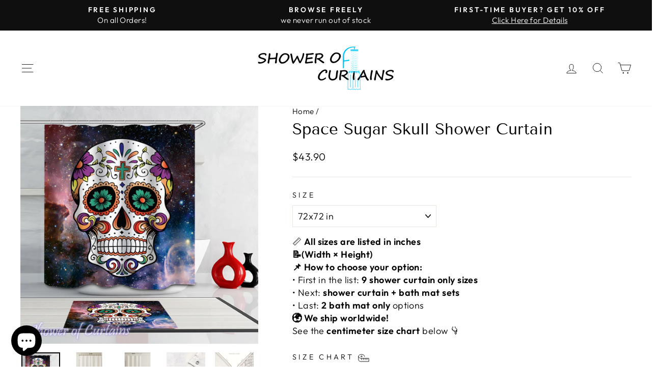

--- FILE ---
content_type: text/html; charset=utf-8
request_url: https://www.showerofcurtains.com/products/space-sugar-skull-shower-curtains
body_size: 51943
content:
<!doctype html>
<html class="no-js" lang="en" dir="ltr">
<head>
  <script src="//www.showerofcurtains.com/cdn/shop/files/pandectes-rules.js?v=12566649333600594574"></script>
  <meta charset="utf-8">
  <meta http-equiv="X-UA-Compatible" content="IE=edge,chrome=1">
  <meta name="viewport" content="width=device-width,initial-scale=1">
  <meta name="theme-color" content="#111111">
  <link rel="canonical" href="https://www.showerofcurtains.com/products/space-sugar-skull-shower-curtains">
  <link rel="preconnect" href="https://cdn.shopify.com" crossorigin>
  <link rel="preconnect" href="https://fonts.shopifycdn.com" crossorigin>
  <link rel="dns-prefetch" href="https://productreviews.shopifycdn.com">
  <link rel="dns-prefetch" href="https://ajax.googleapis.com">
  <link rel="dns-prefetch" href="https://maps.googleapis.com">
  <link rel="dns-prefetch" href="https://maps.gstatic.com"><link rel="shortcut icon" href="//www.showerofcurtains.com/cdn/shop/files/yl0609_f4694b5d-1d45-4fd6-9b81-9fcbeb91e1ae_32x32.png?v=1685373151" type="image/png" /><title>Shower Curtains | Space Sugar Skull
&ndash; Shower of Curtains
</title>
<meta name="description" content="The beautiful sugar skull print is getting a space background. Skull shower curtain is a great way to insert the skull fashion life into your bathroom."><meta property="og:site_name" content="Shower of Curtains">
  <meta property="og:url" content="https://www.showerofcurtains.com/products/space-sugar-skull-shower-curtains">
  <meta property="og:title" content="Space Sugar Skull Shower Curtain">
  <meta property="og:type" content="product">
  <meta property="og:description" content="The beautiful sugar skull print is getting a space background. Skull shower curtain is a great way to insert the skull fashion life into your bathroom."><meta property="og:image" content="http://www.showerofcurtains.com/cdn/shop/products/Space_Skull_Shower_Curtain.jpg?v=1756812038">
    <meta property="og:image:secure_url" content="https://www.showerofcurtains.com/cdn/shop/products/Space_Skull_Shower_Curtain.jpg?v=1756812038">
    <meta property="og:image:width" content="800">
    <meta property="og:image:height" content="800"><meta name="twitter:site" content="@">
  <meta name="twitter:card" content="summary_large_image">
  <meta name="twitter:title" content="Space Sugar Skull Shower Curtain">
  <meta name="twitter:description" content="The beautiful sugar skull print is getting a space background. Skull shower curtain is a great way to insert the skull fashion life into your bathroom.">
<style data-shopify>@font-face {
  font-family: "Tenor Sans";
  font-weight: 400;
  font-style: normal;
  font-display: swap;
  src: url("//www.showerofcurtains.com/cdn/fonts/tenor_sans/tenorsans_n4.966071a72c28462a9256039d3e3dc5b0cf314f65.woff2") format("woff2"),
       url("//www.showerofcurtains.com/cdn/fonts/tenor_sans/tenorsans_n4.2282841d948f9649ba5c3cad6ea46df268141820.woff") format("woff");
}

  @font-face {
  font-family: Outfit;
  font-weight: 300;
  font-style: normal;
  font-display: swap;
  src: url("//www.showerofcurtains.com/cdn/fonts/outfit/outfit_n3.8c97ae4c4fac7c2ea467a6dc784857f4de7e0e37.woff2") format("woff2"),
       url("//www.showerofcurtains.com/cdn/fonts/outfit/outfit_n3.b50a189ccde91f9bceee88f207c18c09f0b62a7b.woff") format("woff");
}


  @font-face {
  font-family: Outfit;
  font-weight: 600;
  font-style: normal;
  font-display: swap;
  src: url("//www.showerofcurtains.com/cdn/fonts/outfit/outfit_n6.dfcbaa80187851df2e8384061616a8eaa1702fdc.woff2") format("woff2"),
       url("//www.showerofcurtains.com/cdn/fonts/outfit/outfit_n6.88384e9fc3e36038624caccb938f24ea8008a91d.woff") format("woff");
}

  
  
</style><link href="//www.showerofcurtains.com/cdn/shop/t/42/assets/theme.css?v=60815377274205380051750956331" rel="stylesheet" type="text/css" media="all" />
<style data-shopify>:root {
    --typeHeaderPrimary: "Tenor Sans";
    --typeHeaderFallback: sans-serif;
    --typeHeaderSize: 36px;
    --typeHeaderWeight: 400;
    --typeHeaderLineHeight: 1;
    --typeHeaderSpacing: 0.0em;

    --typeBasePrimary:Outfit;
    --typeBaseFallback:sans-serif;
    --typeBaseSize: 18px;
    --typeBaseWeight: 300;
    --typeBaseSpacing: 0.025em;
    --typeBaseLineHeight: 1.4;
    --typeBaselineHeightMinus01: 1.3;

    --typeCollectionTitle: 20px;

    --iconWeight: 2px;
    --iconLinecaps: miter;

    
        --buttonRadius: 3px;
    

    --colorGridOverlayOpacity: 0.1;
    --colorAnnouncement: #0f0f0f;
    --colorAnnouncementText: #ffffff;

    --colorBody: #ffffff;
    --colorBodyAlpha05: rgba(255, 255, 255, 0.05);
    --colorBodyDim: #f2f2f2;
    --colorBodyLightDim: #fafafa;
    --colorBodyMediumDim: #f5f5f5;


    --colorBorder: #e8e8e1;

    --colorBtnPrimary: #111111;
    --colorBtnPrimaryLight: #2b2b2b;
    --colorBtnPrimaryDim: #040404;
    --colorBtnPrimaryText: #ffffff;

    --colorCartDot: #ff4f33;

    --colorDrawers: #ffffff;
    --colorDrawersDim: #f2f2f2;
    --colorDrawerBorder: #e8e8e1;
    --colorDrawerText: #000000;
    --colorDrawerTextDark: #000000;
    --colorDrawerButton: #111111;
    --colorDrawerButtonText: #ffffff;

    --colorFooter: #ffffff;
    --colorFooterText: #000000;
    --colorFooterTextAlpha01: #000000;

    --colorGridOverlay: #000000;
    --colorGridOverlayOpacity: 0.1;

    --colorHeaderTextAlpha01: rgba(0, 0, 0, 0.1);

    --colorHeroText: #ffffff;

    --colorSmallImageBg: #ffffff;
    --colorLargeImageBg: #0f0f0f;

    --colorImageOverlay: #000000;
    --colorImageOverlayOpacity: 0.1;
    --colorImageOverlayTextShadow: 0.2;

    --colorLink: #000000;

    --colorModalBg: rgba(230, 230, 230, 0.6);

    --colorNav: #ffffff;
    --colorNavText: #000000;

    --colorPrice: #000000;

    --colorSaleTag: #000000;
    --colorSaleTagText: #ffffff;

    --colorTextBody: #000000;
    --colorTextBodyAlpha015: rgba(0, 0, 0, 0.15);
    --colorTextBodyAlpha005: rgba(0, 0, 0, 0.05);
    --colorTextBodyAlpha008: rgba(0, 0, 0, 0.08);
    --colorTextSavings: #C20000;

    --urlIcoSelect: url(//www.showerofcurtains.com/cdn/shop/t/42/assets/ico-select.svg);
    --urlIcoSelectFooter: url(//www.showerofcurtains.com/cdn/shop/t/42/assets/ico-select-footer.svg);
    --urlIcoSelectWhite: url(//www.showerofcurtains.com/cdn/shop/t/42/assets/ico-select-white.svg);

    --grid-gutter: 17px;
    --drawer-gutter: 20px;

    --sizeChartMargin: 25px 0;
    --sizeChartIconMargin: 5px;

    --newsletterReminderPadding: 40px;

    /*Shop Pay Installments*/
    --color-body-text: #000000;
    --color-body: #ffffff;
    --color-bg: #ffffff;
    }

    .placeholder-content {
    background-image: linear-gradient(100deg, #ffffff 40%, #f7f7f7 63%, #ffffff 79%);
    }</style><script>
    document.documentElement.className = document.documentElement.className.replace('no-js', 'js');

    window.theme = window.theme || {};
    theme.routes = {
      home: "/",
      cart: "/cart.js",
      cartPage: "/cart",
      cartAdd: "/cart/add.js",
      cartChange: "/cart/change.js",
      search: "/search",
      predictiveSearch: "/search/suggest"
    };
    theme.strings = {
      soldOut: "Sold Out",
      unavailable: "Unavailable",
      inStockLabel: "All in stock!",
      oneStockLabel: "Low stock - [count] item left",
      otherStockLabel: "Low stock - [count] items left",
      willNotShipUntil: "Ready to ship [date]",
      willBeInStockAfter: "Back in stock [date]",
      waitingForStock: "Backordered, shipping soon",
      savePrice: "Save 15%",
      cartEmpty: "Your cart is currently empty.",
      cartTermsConfirmation: "You must agree with the terms and conditions of sales to check out",
      searchCollections: "Collections",
      searchPages: "Pages",
      searchArticles: "Articles",
      productFrom: "",
      maxQuantity: "You can only have [quantity] of [title] in your cart."
    };
    theme.settings = {
      cartType: "drawer",
      isCustomerTemplate: false,
      moneyFormat: "${{amount}}",
      saveType: "percent",
      productImageSize: "square",
      productImageCover: false,
      predictiveSearch: true,
      predictiveSearchType: null,
      predictiveSearchVendor: false,
      predictiveSearchPrice: false,
      quickView: false,
      themeName: 'Impulse',
      themeVersion: "7.6.2"
    };
  </script>

  <script>window.performance && window.performance.mark && window.performance.mark('shopify.content_for_header.start');</script><meta name="google-site-verification" content="g0j1LXvDw-XZGKdWlDaygJLvzdi6pypYZTTcSHqUQVc">
<meta name="facebook-domain-verification" content="p5xljp9mmbuiyoemtmrf97uhfgf01v">
<meta name="facebook-domain-verification" content="dgz2w0rjmxa4i3mwwb3y62ptvcrkdf">
<meta id="shopify-digital-wallet" name="shopify-digital-wallet" content="/1026818111/digital_wallets/dialog">
<meta name="shopify-checkout-api-token" content="33fc8c7484e452854caa1dfe5deadbf7">
<meta id="in-context-paypal-metadata" data-shop-id="1026818111" data-venmo-supported="false" data-environment="production" data-locale="en_US" data-paypal-v4="true" data-currency="USD">
<link rel="alternate" type="application/json+oembed" href="https://www.showerofcurtains.com/products/space-sugar-skull-shower-curtains.oembed">
<script async="async" src="/checkouts/internal/preloads.js?locale=en-US"></script>
<script id="shopify-features" type="application/json">{"accessToken":"33fc8c7484e452854caa1dfe5deadbf7","betas":["rich-media-storefront-analytics"],"domain":"www.showerofcurtains.com","predictiveSearch":true,"shopId":1026818111,"locale":"en"}</script>
<script>var Shopify = Shopify || {};
Shopify.shop = "shower-of-curtains.myshopify.com";
Shopify.locale = "en";
Shopify.currency = {"active":"USD","rate":"1.0"};
Shopify.country = "US";
Shopify.theme = {"name":"Updated copy of Impulse","id":131503390783,"schema_name":"Impulse","schema_version":"7.6.2","theme_store_id":857,"role":"main"};
Shopify.theme.handle = "null";
Shopify.theme.style = {"id":null,"handle":null};
Shopify.cdnHost = "www.showerofcurtains.com/cdn";
Shopify.routes = Shopify.routes || {};
Shopify.routes.root = "/";</script>
<script type="module">!function(o){(o.Shopify=o.Shopify||{}).modules=!0}(window);</script>
<script>!function(o){function n(){var o=[];function n(){o.push(Array.prototype.slice.apply(arguments))}return n.q=o,n}var t=o.Shopify=o.Shopify||{};t.loadFeatures=n(),t.autoloadFeatures=n()}(window);</script>
<script id="shop-js-analytics" type="application/json">{"pageType":"product"}</script>
<script defer="defer" async type="module" src="//www.showerofcurtains.com/cdn/shopifycloud/shop-js/modules/v2/client.init-shop-cart-sync_IZsNAliE.en.esm.js"></script>
<script defer="defer" async type="module" src="//www.showerofcurtains.com/cdn/shopifycloud/shop-js/modules/v2/chunk.common_0OUaOowp.esm.js"></script>
<script type="module">
  await import("//www.showerofcurtains.com/cdn/shopifycloud/shop-js/modules/v2/client.init-shop-cart-sync_IZsNAliE.en.esm.js");
await import("//www.showerofcurtains.com/cdn/shopifycloud/shop-js/modules/v2/chunk.common_0OUaOowp.esm.js");

  window.Shopify.SignInWithShop?.initShopCartSync?.({"fedCMEnabled":true,"windoidEnabled":true});

</script>
<script id="__st">var __st={"a":1026818111,"offset":7200,"reqid":"6d0acb40-f0ed-4c38-b8e7-5cbb519395c2-1768487962","pageurl":"www.showerofcurtains.com\/products\/space-sugar-skull-shower-curtains","u":"d942809fdd5f","p":"product","rtyp":"product","rid":686348763199};</script>
<script>window.ShopifyPaypalV4VisibilityTracking = true;</script>
<script id="captcha-bootstrap">!function(){'use strict';const t='contact',e='account',n='new_comment',o=[[t,t],['blogs',n],['comments',n],[t,'customer']],c=[[e,'customer_login'],[e,'guest_login'],[e,'recover_customer_password'],[e,'create_customer']],r=t=>t.map((([t,e])=>`form[action*='/${t}']:not([data-nocaptcha='true']) input[name='form_type'][value='${e}']`)).join(','),a=t=>()=>t?[...document.querySelectorAll(t)].map((t=>t.form)):[];function s(){const t=[...o],e=r(t);return a(e)}const i='password',u='form_key',d=['recaptcha-v3-token','g-recaptcha-response','h-captcha-response',i],f=()=>{try{return window.sessionStorage}catch{return}},m='__shopify_v',_=t=>t.elements[u];function p(t,e,n=!1){try{const o=window.sessionStorage,c=JSON.parse(o.getItem(e)),{data:r}=function(t){const{data:e,action:n}=t;return t[m]||n?{data:e,action:n}:{data:t,action:n}}(c);for(const[e,n]of Object.entries(r))t.elements[e]&&(t.elements[e].value=n);n&&o.removeItem(e)}catch(o){console.error('form repopulation failed',{error:o})}}const l='form_type',E='cptcha';function T(t){t.dataset[E]=!0}const w=window,h=w.document,L='Shopify',v='ce_forms',y='captcha';let A=!1;((t,e)=>{const n=(g='f06e6c50-85a8-45c8-87d0-21a2b65856fe',I='https://cdn.shopify.com/shopifycloud/storefront-forms-hcaptcha/ce_storefront_forms_captcha_hcaptcha.v1.5.2.iife.js',D={infoText:'Protected by hCaptcha',privacyText:'Privacy',termsText:'Terms'},(t,e,n)=>{const o=w[L][v],c=o.bindForm;if(c)return c(t,g,e,D).then(n);var r;o.q.push([[t,g,e,D],n]),r=I,A||(h.body.append(Object.assign(h.createElement('script'),{id:'captcha-provider',async:!0,src:r})),A=!0)});var g,I,D;w[L]=w[L]||{},w[L][v]=w[L][v]||{},w[L][v].q=[],w[L][y]=w[L][y]||{},w[L][y].protect=function(t,e){n(t,void 0,e),T(t)},Object.freeze(w[L][y]),function(t,e,n,w,h,L){const[v,y,A,g]=function(t,e,n){const i=e?o:[],u=t?c:[],d=[...i,...u],f=r(d),m=r(i),_=r(d.filter((([t,e])=>n.includes(e))));return[a(f),a(m),a(_),s()]}(w,h,L),I=t=>{const e=t.target;return e instanceof HTMLFormElement?e:e&&e.form},D=t=>v().includes(t);t.addEventListener('submit',(t=>{const e=I(t);if(!e)return;const n=D(e)&&!e.dataset.hcaptchaBound&&!e.dataset.recaptchaBound,o=_(e),c=g().includes(e)&&(!o||!o.value);(n||c)&&t.preventDefault(),c&&!n&&(function(t){try{if(!f())return;!function(t){const e=f();if(!e)return;const n=_(t);if(!n)return;const o=n.value;o&&e.removeItem(o)}(t);const e=Array.from(Array(32),(()=>Math.random().toString(36)[2])).join('');!function(t,e){_(t)||t.append(Object.assign(document.createElement('input'),{type:'hidden',name:u})),t.elements[u].value=e}(t,e),function(t,e){const n=f();if(!n)return;const o=[...t.querySelectorAll(`input[type='${i}']`)].map((({name:t})=>t)),c=[...d,...o],r={};for(const[a,s]of new FormData(t).entries())c.includes(a)||(r[a]=s);n.setItem(e,JSON.stringify({[m]:1,action:t.action,data:r}))}(t,e)}catch(e){console.error('failed to persist form',e)}}(e),e.submit())}));const S=(t,e)=>{t&&!t.dataset[E]&&(n(t,e.some((e=>e===t))),T(t))};for(const o of['focusin','change'])t.addEventListener(o,(t=>{const e=I(t);D(e)&&S(e,y())}));const B=e.get('form_key'),M=e.get(l),P=B&&M;t.addEventListener('DOMContentLoaded',(()=>{const t=y();if(P)for(const e of t)e.elements[l].value===M&&p(e,B);[...new Set([...A(),...v().filter((t=>'true'===t.dataset.shopifyCaptcha))])].forEach((e=>S(e,t)))}))}(h,new URLSearchParams(w.location.search),n,t,e,['guest_login'])})(!0,!0)}();</script>
<script integrity="sha256-4kQ18oKyAcykRKYeNunJcIwy7WH5gtpwJnB7kiuLZ1E=" data-source-attribution="shopify.loadfeatures" defer="defer" src="//www.showerofcurtains.com/cdn/shopifycloud/storefront/assets/storefront/load_feature-a0a9edcb.js" crossorigin="anonymous"></script>
<script data-source-attribution="shopify.dynamic_checkout.dynamic.init">var Shopify=Shopify||{};Shopify.PaymentButton=Shopify.PaymentButton||{isStorefrontPortableWallets:!0,init:function(){window.Shopify.PaymentButton.init=function(){};var t=document.createElement("script");t.src="https://www.showerofcurtains.com/cdn/shopifycloud/portable-wallets/latest/portable-wallets.en.js",t.type="module",document.head.appendChild(t)}};
</script>
<script data-source-attribution="shopify.dynamic_checkout.buyer_consent">
  function portableWalletsHideBuyerConsent(e){var t=document.getElementById("shopify-buyer-consent"),n=document.getElementById("shopify-subscription-policy-button");t&&n&&(t.classList.add("hidden"),t.setAttribute("aria-hidden","true"),n.removeEventListener("click",e))}function portableWalletsShowBuyerConsent(e){var t=document.getElementById("shopify-buyer-consent"),n=document.getElementById("shopify-subscription-policy-button");t&&n&&(t.classList.remove("hidden"),t.removeAttribute("aria-hidden"),n.addEventListener("click",e))}window.Shopify?.PaymentButton&&(window.Shopify.PaymentButton.hideBuyerConsent=portableWalletsHideBuyerConsent,window.Shopify.PaymentButton.showBuyerConsent=portableWalletsShowBuyerConsent);
</script>
<script>
  function portableWalletsCleanup(e){e&&e.src&&console.error("Failed to load portable wallets script "+e.src);var t=document.querySelectorAll("shopify-accelerated-checkout .shopify-payment-button__skeleton, shopify-accelerated-checkout-cart .wallet-cart-button__skeleton"),e=document.getElementById("shopify-buyer-consent");for(let e=0;e<t.length;e++)t[e].remove();e&&e.remove()}function portableWalletsNotLoadedAsModule(e){e instanceof ErrorEvent&&"string"==typeof e.message&&e.message.includes("import.meta")&&"string"==typeof e.filename&&e.filename.includes("portable-wallets")&&(window.removeEventListener("error",portableWalletsNotLoadedAsModule),window.Shopify.PaymentButton.failedToLoad=e,"loading"===document.readyState?document.addEventListener("DOMContentLoaded",window.Shopify.PaymentButton.init):window.Shopify.PaymentButton.init())}window.addEventListener("error",portableWalletsNotLoadedAsModule);
</script>

<script type="module" src="https://www.showerofcurtains.com/cdn/shopifycloud/portable-wallets/latest/portable-wallets.en.js" onError="portableWalletsCleanup(this)" crossorigin="anonymous"></script>
<script nomodule>
  document.addEventListener("DOMContentLoaded", portableWalletsCleanup);
</script>

<link id="shopify-accelerated-checkout-styles" rel="stylesheet" media="screen" href="https://www.showerofcurtains.com/cdn/shopifycloud/portable-wallets/latest/accelerated-checkout-backwards-compat.css" crossorigin="anonymous">
<style id="shopify-accelerated-checkout-cart">
        #shopify-buyer-consent {
  margin-top: 1em;
  display: inline-block;
  width: 100%;
}

#shopify-buyer-consent.hidden {
  display: none;
}

#shopify-subscription-policy-button {
  background: none;
  border: none;
  padding: 0;
  text-decoration: underline;
  font-size: inherit;
  cursor: pointer;
}

#shopify-subscription-policy-button::before {
  box-shadow: none;
}

      </style>

<script>window.performance && window.performance.mark && window.performance.mark('shopify.content_for_header.end');</script>

  <script src="//www.showerofcurtains.com/cdn/shop/t/42/assets/vendor-scripts-v11.js" defer="defer"></script><script src="//www.showerofcurtains.com/cdn/shop/t/42/assets/theme.js?v=79625049644056930361747206484" defer="defer"></script>
  
<!-- BEGIN app block: shopify://apps/pandectes-gdpr/blocks/banner/58c0baa2-6cc1-480c-9ea6-38d6d559556a -->
  
    
      <!-- TCF is active, scripts are loaded above -->
      
        <script>
          if (!window.PandectesRulesSettings) {
            window.PandectesRulesSettings = {"store":{"id":1026818111,"adminMode":false,"headless":false,"storefrontRootDomain":"","checkoutRootDomain":"","storefrontAccessToken":""},"banner":{"revokableTrigger":false,"cookiesBlockedByDefault":"7","hybridStrict":false,"isActive":true},"geolocation":{"auOnly":false,"brOnly":false,"caOnly":false,"chOnly":false,"euOnly":false,"jpOnly":false,"nzOnly":false,"thOnly":false,"zaOnly":false,"canadaOnly":false,"globalVisibility":true},"blocker":{"isActive":false,"googleConsentMode":{"isActive":true,"id":"","analyticsId":"","adwordsId":"","adStorageCategory":4,"analyticsStorageCategory":2,"functionalityStorageCategory":1,"personalizationStorageCategory":1,"securityStorageCategory":0,"customEvent":true,"redactData":true,"urlPassthrough":false,"dataLayerProperty":"dataLayer","waitForUpdate":500,"useNativeChannel":false,"debugMode":false},"facebookPixel":{"isActive":false,"id":"","ldu":false},"microsoft":{"isActive":false,"uetTags":""},"rakuten":{"isActive":false,"cmp":false,"ccpa":false},"gpcIsActive":false,"klaviyoIsActive":false,"defaultBlocked":7,"patterns":{"whiteList":[],"blackList":{"1":[],"2":[],"4":[],"8":[]},"iframesWhiteList":[],"iframesBlackList":{"1":[],"2":[],"4":[],"8":[]},"beaconsWhiteList":[],"beaconsBlackList":{"1":[],"2":[],"4":[],"8":[]}}}};
            const rulesScript = document.createElement('script');
            window.PandectesRulesSettings.auto = true;
            rulesScript.src = "https://cdn.shopify.com/extensions/019bc1de-c58b-7fff-9113-c08c97948fb3/gdpr-216/assets/pandectes-rules.js";
            const firstChild = document.head.firstChild;
            document.head.insertBefore(rulesScript, firstChild);
          }
        </script>
      
      <script>
        
          window.PandectesSettings = {"store":{"id":1026818111,"plan":"plus","theme":"Updated copy of Impulse","primaryLocale":"en","adminMode":false,"headless":false,"storefrontRootDomain":"","checkoutRootDomain":"","storefrontAccessToken":""},"tsPublished":1747981598,"declaration":{"showPurpose":false,"showProvider":false,"declIntroText":"We use cookies to optimize website functionality, analyze the performance, and provide personalized experience to you. Some cookies are essential to make the website operate and function correctly. Those cookies cannot be disabled. In this window you can manage your preference of cookies.","showDateGenerated":true},"language":{"unpublished":[],"languageMode":"Single","fallbackLanguage":"en","languageDetection":"browser","languagesSupported":[]},"texts":{"managed":{"headerText":{"en":"We respect your privacy"},"consentText":{"en":"This website uses cookies to ensure you get the best experience.\nThe collection, sharing, and use of personal data can be used for personalization of ads."},"linkText":{"en":"Learn more"},"imprintText":{"en":"Imprint"},"googleLinkText":{"en":"Google's Privacy Terms"},"allowButtonText":{"en":"Accept"},"denyButtonText":{"en":"Decline"},"dismissButtonText":{"en":"Ok"},"leaveSiteButtonText":{"en":"Leave this site"},"preferencesButtonText":{"en":"Preferences"},"cookiePolicyText":{"en":"Cookie policy"},"preferencesPopupTitleText":{"en":"Manage consent preferences"},"preferencesPopupIntroText":{"en":"We use cookies to optimize website functionality, analyze the performance, and provide personalized experience to you. Some cookies are essential to make the website operate and function correctly. Those cookies cannot be disabled. In this window you can manage your preference of cookies."},"preferencesPopupSaveButtonText":{"en":"Save preferences"},"preferencesPopupCloseButtonText":{"en":"Close"},"preferencesPopupAcceptAllButtonText":{"en":"Accept all"},"preferencesPopupRejectAllButtonText":{"en":"Reject all"},"cookiesDetailsText":{"en":"Cookies details"},"preferencesPopupAlwaysAllowedText":{"en":"Always allowed"},"accessSectionParagraphText":{"en":"You have the right to request access to your data at any time."},"accessSectionTitleText":{"en":"Data portability"},"accessSectionAccountInfoActionText":{"en":"Personal data"},"accessSectionDownloadReportActionText":{"en":"Request export"},"accessSectionGDPRRequestsActionText":{"en":"Data subject requests"},"accessSectionOrdersRecordsActionText":{"en":"Orders"},"rectificationSectionParagraphText":{"en":"You have the right to request your data to be updated whenever you think it is appropriate."},"rectificationSectionTitleText":{"en":"Data Rectification"},"rectificationCommentPlaceholder":{"en":"Describe what you want to be updated"},"rectificationCommentValidationError":{"en":"Comment is required"},"rectificationSectionEditAccountActionText":{"en":"Request an update"},"erasureSectionTitleText":{"en":"Right to be forgotten"},"erasureSectionParagraphText":{"en":"You have the right to ask all your data to be erased. After that, you will no longer be able to access your account."},"erasureSectionRequestDeletionActionText":{"en":"Request personal data deletion"},"consentDate":{"en":"Consent date"},"consentId":{"en":"Consent ID"},"consentSectionChangeConsentActionText":{"en":"Change consent preference"},"consentSectionConsentedText":{"en":"You consented to the cookies policy of this website on"},"consentSectionNoConsentText":{"en":"You have not consented to the cookies policy of this website."},"consentSectionTitleText":{"en":"Your cookie consent"},"consentStatus":{"en":"Consent preference"},"confirmationFailureMessage":{"en":"Your request was not verified. Please try again and if problem persists, contact store owner for assistance"},"confirmationFailureTitle":{"en":"A problem occurred"},"confirmationSuccessMessage":{"en":"We will soon get back to you as to your request."},"confirmationSuccessTitle":{"en":"Your request is verified"},"guestsSupportEmailFailureMessage":{"en":"Your request was not submitted. Please try again and if problem persists, contact store owner for assistance."},"guestsSupportEmailFailureTitle":{"en":"A problem occurred"},"guestsSupportEmailPlaceholder":{"en":"E-mail address"},"guestsSupportEmailSuccessMessage":{"en":"If you are registered as a customer of this store, you will soon receive an email with instructions on how to proceed."},"guestsSupportEmailSuccessTitle":{"en":"Thank you for your request"},"guestsSupportEmailValidationError":{"en":"Email is not valid"},"guestsSupportInfoText":{"en":"Please login with your customer account to further proceed."},"submitButton":{"en":"Submit"},"submittingButton":{"en":"Submitting..."},"cancelButton":{"en":"Cancel"},"declIntroText":{"en":"We use cookies to optimize website functionality, analyze the performance, and provide personalized experience to you. Some cookies are essential to make the website operate and function correctly. Those cookies cannot be disabled. In this window you can manage your preference of cookies."},"declName":{"en":"Name"},"declPurpose":{"en":"Purpose"},"declType":{"en":"Type"},"declRetention":{"en":"Retention"},"declProvider":{"en":"Provider"},"declFirstParty":{"en":"First-party"},"declThirdParty":{"en":"Third-party"},"declSeconds":{"en":"seconds"},"declMinutes":{"en":"minutes"},"declHours":{"en":"hours"},"declDays":{"en":"days"},"declMonths":{"en":"months"},"declYears":{"en":"years"},"declSession":{"en":"Session"},"declDomain":{"en":"Domain"},"declPath":{"en":"Path"}},"categories":{"strictlyNecessaryCookiesTitleText":{"en":"Strictly necessary cookies"},"strictlyNecessaryCookiesDescriptionText":{"en":"These cookies are essential in order to enable you to move around the website and use its features, such as accessing secure areas of the website. The website cannot function properly without these cookies."},"functionalityCookiesTitleText":{"en":"Functional cookies"},"functionalityCookiesDescriptionText":{"en":"These cookies enable the site to provide enhanced functionality and personalisation. They may be set by us or by third party providers whose services we have added to our pages. If you do not allow these cookies then some or all of these services may not function properly."},"performanceCookiesTitleText":{"en":"Performance cookies"},"performanceCookiesDescriptionText":{"en":"These cookies enable us to monitor and improve the performance of our website. For example, they allow us to count visits, identify traffic sources and see which parts of the site are most popular."},"targetingCookiesTitleText":{"en":"Targeting cookies"},"targetingCookiesDescriptionText":{"en":"These cookies may be set through our site by our advertising partners. They may be used by those companies to build a profile of your interests and show you relevant adverts on other sites.    They do not store directly personal information, but are based on uniquely identifying your browser and internet device. If you do not allow these cookies, you will experience less targeted advertising."},"unclassifiedCookiesTitleText":{"en":"Unclassified cookies"},"unclassifiedCookiesDescriptionText":{"en":"Unclassified cookies are cookies that we are in the process of classifying, together with the providers of individual cookies."}},"auto":{}},"library":{"previewMode":false,"fadeInTimeout":0,"defaultBlocked":7,"showLink":true,"showImprintLink":false,"showGoogleLink":true,"enabled":true,"cookie":{"expiryDays":365,"secure":true,"domain":""},"dismissOnScroll":false,"dismissOnWindowClick":false,"dismissOnTimeout":false,"palette":{"popup":{"background":"#EAF7F7","backgroundForCalculations":{"a":1,"b":247,"g":247,"r":234},"text":"#5C7291"},"button":{"background":"transparent","backgroundForCalculations":{"a":1,"b":255,"g":255,"r":255},"text":"#56CBDB","textForCalculation":{"a":1,"b":219,"g":203,"r":86},"border":"#56CBDB"}},"content":{"href":"https://shower-of-curtains.myshopify.com/policies/privacy-policy","imprintHref":"/","close":"&#10005;","target":"_blank","logo":"<img class=\"cc-banner-logo\" style=\"max-height: 40px;\" src=\"https://shower-of-curtains.myshopify.com/cdn/shop/files/pandectes-banner-logo.png\" alt=\"logo\" />"},"window":"<div role=\"dialog\" aria-live=\"polite\" aria-label=\"cookieconsent\" aria-describedby=\"cookieconsent:desc\" id=\"pandectes-banner\" class=\"cc-window-wrapper cc-bottom-center-wrapper\"><div class=\"pd-cookie-banner-window cc-window {{classes}}\"><!--googleoff: all-->{{children}}<!--googleon: all--></div></div>","compliance":{"custom":"<div class=\"cc-compliance cc-highlight\">{{preferences}}{{allow}}{{deny}}</div>"},"type":"custom","layouts":{"basic":"{{logo}}{{messagelink}}{{compliance}}{{close}}"},"position":"bottom-center","theme":"wired","revokable":false,"animateRevokable":false,"revokableReset":false,"revokableLogoUrl":"https://shower-of-curtains.myshopify.com/cdn/shop/files/pandectes-reopen-logo.png","revokablePlacement":"bottom-left","revokableMarginHorizontal":15,"revokableMarginVertical":15,"static":false,"autoAttach":true,"hasTransition":false,"blacklistPage":[""],"elements":{"close":"<button aria-label=\"close\" type=\"button\" tabindex=\"0\" class=\"cc-close\">{{close}}</button>","dismiss":"<button type=\"button\" tabindex=\"0\" class=\"cc-btn cc-btn-decision cc-dismiss\">{{dismiss}}</button>","allow":"<button type=\"button\" tabindex=\"0\" class=\"cc-btn cc-btn-decision cc-allow\">{{allow}}</button>","deny":"<button type=\"button\" tabindex=\"0\" class=\"cc-btn cc-btn-decision cc-deny\">{{deny}}</button>","preferences":"<button tabindex=\"0\" type=\"button\" class=\"cc-btn cc-settings\" onclick=\"Pandectes.fn.openPreferences()\">{{preferences}}</button>"}},"geolocation":{"auOnly":false,"brOnly":false,"caOnly":false,"chOnly":false,"euOnly":false,"jpOnly":false,"nzOnly":false,"thOnly":false,"zaOnly":false,"canadaOnly":false,"globalVisibility":true},"dsr":{"guestsSupport":false,"accessSectionDownloadReportAuto":false},"banner":{"resetTs":1686044451,"extraCss":"        .cc-banner-logo {max-width: 24em!important;}    @media(min-width: 768px) {.cc-window.cc-floating{max-width: 24em!important;width: 24em!important;}}    .cc-message, .pd-cookie-banner-window .cc-header, .cc-logo {text-align: center}    .cc-window-wrapper{z-index: 2147483647;}    .cc-window{z-index: 2147483647;font-family: inherit;}    .pd-cookie-banner-window .cc-header{font-family: inherit;}    .pd-cp-ui{font-family: inherit; background-color: #EAF7F7;color:#5C7291;}    button.pd-cp-btn, a.pd-cp-btn{}    input + .pd-cp-preferences-slider{background-color: rgba(92, 114, 145, 0.3)}    .pd-cp-scrolling-section::-webkit-scrollbar{background-color: rgba(92, 114, 145, 0.3)}    input:checked + .pd-cp-preferences-slider{background-color: rgba(92, 114, 145, 1)}    .pd-cp-scrolling-section::-webkit-scrollbar-thumb {background-color: rgba(92, 114, 145, 1)}    .pd-cp-ui-close{color:#5C7291;}    .pd-cp-preferences-slider:before{background-color: #EAF7F7}    .pd-cp-title:before {border-color: #5C7291!important}    .pd-cp-preferences-slider{background-color:#5C7291}    .pd-cp-toggle{color:#5C7291!important}    @media(max-width:699px) {.pd-cp-ui-close-top svg {fill: #5C7291}}    .pd-cp-toggle:hover,.pd-cp-toggle:visited,.pd-cp-toggle:active{color:#5C7291!important}    .pd-cookie-banner-window {}  ","customJavascript":{},"showPoweredBy":false,"logoHeight":40,"revokableTrigger":false,"hybridStrict":false,"cookiesBlockedByDefault":"7","isActive":true,"implicitSavePreferences":true,"cookieIcon":false,"blockBots":false,"showCookiesDetails":true,"hasTransition":false,"blockingPage":false,"showOnlyLandingPage":false,"leaveSiteUrl":"https://www.google.com","linkRespectStoreLang":false},"cookies":{"0":[{"name":"secure_customer_sig","type":"http","domain":"www.showerofcurtains.com","path":"/","provider":"Shopify","firstParty":true,"retention":"1 year(s)","expires":1,"unit":"declYears","purpose":{"en":"Used in connection with customer login."}},{"name":"_cmp_a","type":"http","domain":".showerofcurtains.com","path":"/","provider":"Shopify","firstParty":true,"retention":"24 hour(s)","expires":24,"unit":"declHours","purpose":{"en":"Used for managing customer privacy settings."}},{"name":"localization","type":"http","domain":"www.showerofcurtains.com","path":"/","provider":"Shopify","firstParty":true,"retention":"1 year(s)","expires":1,"unit":"declYears","purpose":{"en":"Shopify store localization"}},{"name":"keep_alive","type":"http","domain":"www.showerofcurtains.com","path":"/","provider":"Shopify","firstParty":true,"retention":"30 minute(s)","expires":30,"unit":"declMinutes","purpose":{"en":"Used in connection with buyer localization."}},{"name":"_secure_session_id","type":"http","domain":"www.showerofcurtains.com","path":"/","provider":"Shopify","firstParty":true,"retention":"24 hour(s)","expires":24,"unit":"declHours","purpose":{"en":"Used in connection with navigation through a storefront."}}],"1":[],"2":[{"name":"_y","type":"http","domain":".showerofcurtains.com","path":"/","provider":"Shopify","firstParty":true,"retention":"1 year(s)","expires":1,"unit":"declYears","purpose":{"en":"Shopify analytics."}},{"name":"_s","type":"http","domain":".showerofcurtains.com","path":"/","provider":"Shopify","firstParty":true,"retention":"30 minute(s)","expires":30,"unit":"declMinutes","purpose":{"en":"Shopify analytics."}},{"name":"_shopify_s","type":"http","domain":".showerofcurtains.com","path":"/","provider":"Shopify","firstParty":true,"retention":"30 minute(s)","expires":30,"unit":"declMinutes","purpose":{"en":"Shopify analytics."}},{"name":"_gid","type":"http","domain":".showerofcurtains.com","path":"/","provider":"Google","firstParty":true,"retention":"24 hour(s)","expires":24,"unit":"declHours","purpose":{"en":"Cookie is placed by Google Analytics to count and track pageviews."}},{"name":"_shopify_y","type":"http","domain":".showerofcurtains.com","path":"/","provider":"Shopify","firstParty":true,"retention":"1 year(s)","expires":1,"unit":"declYears","purpose":{"en":"Shopify analytics."}},{"name":"_shopify_sa_p","type":"http","domain":".showerofcurtains.com","path":"/","provider":"Shopify","firstParty":true,"retention":"30 minute(s)","expires":30,"unit":"declMinutes","purpose":{"en":"Shopify analytics relating to marketing & referrals."}},{"name":"_orig_referrer","type":"http","domain":".showerofcurtains.com","path":"/","provider":"Shopify","firstParty":true,"retention":"14 day(s)","expires":14,"unit":"declDays","purpose":{"en":"Tracks landing pages."}},{"name":"_landing_page","type":"http","domain":".showerofcurtains.com","path":"/","provider":"Shopify","firstParty":true,"retention":"14 day(s)","expires":14,"unit":"declDays","purpose":{"en":"Tracks landing pages."}},{"name":"_shopify_sa_t","type":"http","domain":".showerofcurtains.com","path":"/","provider":"Shopify","firstParty":true,"retention":"30 minute(s)","expires":30,"unit":"declMinutes","purpose":{"en":"Shopify analytics relating to marketing & referrals."}},{"name":"_ga","type":"http","domain":".showerofcurtains.com","path":"/","provider":"Google","firstParty":true,"retention":"1 year(s)","expires":1,"unit":"declYears","purpose":{"en":"Cookie is set by Google Analytics with unknown functionality"}},{"name":"_ga_WJQKX6SPPB","type":"http","domain":".showerofcurtains.com","path":"/","provider":"Google","firstParty":true,"retention":"1 year(s)","expires":1,"unit":"declYears","purpose":{"en":"Cookie is set by Google Analytics with unknown functionality"}},{"name":"_gat","type":"http","domain":".showerofcurtains.com","path":"/","provider":"Google","firstParty":true,"retention":"52 second(s)","expires":52,"unit":"declSeconds","purpose":{"en":"Cookie is placed by Google Analytics to filter requests from bots."}},{"name":"_ga_533V03B23N","type":"http","domain":".showerofcurtains.com","path":"/","provider":"Google","firstParty":true,"retention":"1 year(s)","expires":1,"unit":"declYears","purpose":{"en":"Cookie is set by Google Analytics with unknown functionality"}}],"4":[{"name":"_gcl_au","type":"http","domain":".showerofcurtains.com","path":"/","provider":"Google","firstParty":true,"retention":"90 day(s)","expires":90,"unit":"declDays","purpose":{"en":"Cookie is placed by Google Tag Manager to track conversions."}},{"name":"test_cookie","type":"http","domain":".doubleclick.net","path":"/","provider":"Google","firstParty":true,"retention":"16 minute(s)","expires":16,"unit":"declMinutes","purpose":{"en":"To measure the visitors’ actions after they click through from an advert. Expires after each visit."}},{"name":"_privy_7F4333295293C082713979CD","type":"http","domain":".showerofcurtains.com","path":"/","provider":"Privy","firstParty":true,"retention":"1 year(s)","expires":1,"unit":"declYears","purpose":{"en":"This is set by Privy to distinguish users."}},{"name":"IDE","type":"http","domain":".doubleclick.net","path":"/","provider":"Google","firstParty":true,"retention":"1 year(s)","expires":1,"unit":"declYears","purpose":{"en":"To measure the visitors’ actions after they click through from an advert. Expires after 1 year."}}],"8":[]},"blocker":{"isActive":false,"googleConsentMode":{"id":"","analyticsId":"","adwordsId":"","isActive":true,"adStorageCategory":4,"analyticsStorageCategory":2,"personalizationStorageCategory":1,"functionalityStorageCategory":1,"customEvent":true,"securityStorageCategory":0,"redactData":true,"urlPassthrough":false,"dataLayerProperty":"dataLayer","waitForUpdate":500,"useNativeChannel":false,"debugMode":false},"facebookPixel":{"id":"","isActive":false,"ldu":false},"microsoft":{"isActive":false,"uetTags":""},"rakuten":{"isActive":false,"cmp":false,"ccpa":false},"klaviyoIsActive":false,"gpcIsActive":false,"defaultBlocked":7,"patterns":{"whiteList":[],"blackList":{"1":[],"2":[],"4":[],"8":[]},"iframesWhiteList":[],"iframesBlackList":{"1":[],"2":[],"4":[],"8":[]},"beaconsWhiteList":[],"beaconsBlackList":{"1":[],"2":[],"4":[],"8":[]}}}};
        
        window.addEventListener('DOMContentLoaded', function(){
          const script = document.createElement('script');
          
            script.src = "https://cdn.shopify.com/extensions/019bc1de-c58b-7fff-9113-c08c97948fb3/gdpr-216/assets/pandectes-core.js";
          
          script.defer = true;
          document.body.appendChild(script);
        })
      </script>
    
  


<!-- END app block --><!-- BEGIN app block: shopify://apps/judge-me-reviews/blocks/judgeme_core/61ccd3b1-a9f2-4160-9fe9-4fec8413e5d8 --><!-- Start of Judge.me Core -->






<link rel="dns-prefetch" href="https://cdnwidget.judge.me">
<link rel="dns-prefetch" href="https://cdn.judge.me">
<link rel="dns-prefetch" href="https://cdn1.judge.me">
<link rel="dns-prefetch" href="https://api.judge.me">

<script data-cfasync='false' class='jdgm-settings-script'>window.jdgmSettings={"pagination":5,"disable_web_reviews":true,"badge_no_review_text":"No reviews","badge_n_reviews_text":"{{ n }} review/reviews","badge_star_color":"#28d9fa","hide_badge_preview_if_no_reviews":true,"badge_hide_text":true,"enforce_center_preview_badge":false,"widget_title":"Customer Reviews","widget_open_form_text":"Write a review","widget_close_form_text":"Cancel review","widget_refresh_page_text":"Refresh page","widget_summary_text":"Based on {{ number_of_reviews }} review/reviews","widget_no_review_text":"Be the first to write a review","widget_name_field_text":"Display name","widget_verified_name_field_text":"Verified Name (public)","widget_name_placeholder_text":"Display name","widget_required_field_error_text":"This field is required.","widget_email_field_text":"Email address","widget_verified_email_field_text":"Verified Email (private, can not be edited)","widget_email_placeholder_text":"Your email address","widget_email_field_error_text":"Please enter a valid email address.","widget_rating_field_text":"Rating","widget_review_title_field_text":"Review Title","widget_review_title_placeholder_text":"Give your review a title","widget_review_body_field_text":"Review content","widget_review_body_placeholder_text":"Start writing here...","widget_pictures_field_text":"Picture/Video (optional)","widget_submit_review_text":"Submit Review","widget_submit_verified_review_text":"Submit Verified Review","widget_submit_success_msg_with_auto_publish":"Thank you! Please refresh the page in a few moments to see your review. You can remove or edit your review by logging into \u003ca href='https://judge.me/login' target='_blank' rel='nofollow noopener'\u003eJudge.me\u003c/a\u003e","widget_submit_success_msg_no_auto_publish":"Thank you! Your review will be published as soon as it is approved by the shop admin. You can remove or edit your review by logging into \u003ca href='https://judge.me/login' target='_blank' rel='nofollow noopener'\u003eJudge.me\u003c/a\u003e","widget_show_default_reviews_out_of_total_text":"Showing {{ n_reviews_shown }} out of {{ n_reviews }} reviews.","widget_show_all_link_text":"Show all","widget_show_less_link_text":"Show less","widget_author_said_text":"{{ reviewer_name }} said:","widget_days_text":"{{ n }} days ago","widget_weeks_text":"{{ n }} week/weeks ago","widget_months_text":"{{ n }} month/months ago","widget_years_text":"{{ n }} year/years ago","widget_yesterday_text":"Yesterday","widget_today_text":"Today","widget_replied_text":"\u003e\u003e {{ shop_name }} replied:","widget_read_more_text":"Read more","widget_reviewer_name_as_initial":"","widget_rating_filter_color":"#fbcd0a","widget_rating_filter_see_all_text":"See all reviews","widget_sorting_most_recent_text":"Most Recent","widget_sorting_highest_rating_text":"Highest Rating","widget_sorting_lowest_rating_text":"Lowest Rating","widget_sorting_with_pictures_text":"Only Pictures","widget_sorting_most_helpful_text":"Most Helpful","widget_open_question_form_text":"Ask a question","widget_reviews_subtab_text":"Reviews","widget_questions_subtab_text":"Questions","widget_question_label_text":"Question","widget_answer_label_text":"Answer","widget_question_placeholder_text":"Write your question here","widget_submit_question_text":"Submit Question","widget_question_submit_success_text":"Thank you for your question! We will notify you once it gets answered.","widget_star_color":"#28D9FA","verified_badge_text":"Verified","verified_badge_bg_color":"","verified_badge_text_color":"","verified_badge_placement":"left-of-reviewer-name","widget_review_max_height":"","widget_hide_border":false,"widget_social_share":false,"widget_thumb":false,"widget_review_location_show":false,"widget_location_format":"","all_reviews_include_out_of_store_products":true,"all_reviews_out_of_store_text":"(out of store)","all_reviews_pagination":100,"all_reviews_product_name_prefix_text":"about","enable_review_pictures":false,"enable_question_anwser":false,"widget_theme":"default","review_date_format":"mm/dd/yyyy","default_sort_method":"most-recent","widget_product_reviews_subtab_text":"Product Reviews","widget_shop_reviews_subtab_text":"Shop Reviews","widget_other_products_reviews_text":"Reviews for other products","widget_store_reviews_subtab_text":"Store reviews","widget_no_store_reviews_text":"This store hasn't received any reviews yet","widget_web_restriction_product_reviews_text":"This product hasn't received any reviews yet","widget_no_items_text":"No items found","widget_show_more_text":"Show more","widget_write_a_store_review_text":"Write a Store Review","widget_other_languages_heading":"Reviews in Other Languages","widget_translate_review_text":"Translate review to {{ language }}","widget_translating_review_text":"Translating...","widget_show_original_translation_text":"Show original ({{ language }})","widget_translate_review_failed_text":"Review couldn't be translated.","widget_translate_review_retry_text":"Retry","widget_translate_review_try_again_later_text":"Try again later","show_product_url_for_grouped_product":false,"widget_sorting_pictures_first_text":"Pictures First","show_pictures_on_all_rev_page_mobile":false,"show_pictures_on_all_rev_page_desktop":false,"floating_tab_hide_mobile_install_preference":false,"floating_tab_button_name":"★ Reviews","floating_tab_title":"Let customers speak for us","floating_tab_button_color":"","floating_tab_button_background_color":"","floating_tab_url":"","floating_tab_url_enabled":false,"floating_tab_tab_style":"text","all_reviews_text_badge_text":"Customers rate us {{ shop.metafields.judgeme.all_reviews_rating | round: 1 }}/5 based on {{ shop.metafields.judgeme.all_reviews_count }} reviews.","all_reviews_text_badge_text_branded_style":"{{ shop.metafields.judgeme.all_reviews_rating | round: 1 }} out of 5 stars based on {{ shop.metafields.judgeme.all_reviews_count }} reviews","is_all_reviews_text_badge_a_link":false,"show_stars_for_all_reviews_text_badge":false,"all_reviews_text_badge_url":"","all_reviews_text_style":"text","all_reviews_text_color_style":"judgeme_brand_color","all_reviews_text_color":"#108474","all_reviews_text_show_jm_brand":true,"featured_carousel_show_header":true,"featured_carousel_title":"What Our Customers Say About Our Shower Curtains","testimonials_carousel_title":"Customers are saying","videos_carousel_title":"Real customer stories","cards_carousel_title":"Customers are saying","featured_carousel_count_text":"View All {{ n }} Reviews","featured_carousel_add_link_to_all_reviews_page":true,"featured_carousel_url":"/pages/shower-of-curtains-reviews-see-what-customers-say","featured_carousel_show_images":true,"featured_carousel_autoslide_interval":0,"featured_carousel_arrows_on_the_sides":true,"featured_carousel_height":285,"featured_carousel_width":100,"featured_carousel_image_size":0,"featured_carousel_image_height":250,"featured_carousel_arrow_color":"#eeeeee","verified_count_badge_style":"vintage","verified_count_badge_orientation":"horizontal","verified_count_badge_color_style":"judgeme_brand_color","verified_count_badge_color":"#108474","is_verified_count_badge_a_link":false,"verified_count_badge_url":"","verified_count_badge_show_jm_brand":true,"widget_rating_preset_default":5,"widget_first_sub_tab":"product-reviews","widget_show_histogram":true,"widget_histogram_use_custom_color":false,"widget_pagination_use_custom_color":false,"widget_star_use_custom_color":true,"widget_verified_badge_use_custom_color":false,"widget_write_review_use_custom_color":false,"picture_reminder_submit_button":"Upload Pictures","enable_review_videos":false,"mute_video_by_default":false,"widget_sorting_videos_first_text":"Videos First","widget_review_pending_text":"Pending","featured_carousel_items_for_large_screen":5,"social_share_options_order":"Facebook,Twitter","remove_microdata_snippet":true,"disable_json_ld":false,"enable_json_ld_products":false,"preview_badge_show_question_text":false,"preview_badge_no_question_text":"No questions","preview_badge_n_question_text":"{{ number_of_questions }} question/questions","qa_badge_show_icon":false,"qa_badge_position":"same-row","remove_judgeme_branding":false,"widget_add_search_bar":false,"widget_search_bar_placeholder":"Search","widget_sorting_verified_only_text":"Verified only","featured_carousel_theme":"default","featured_carousel_show_rating":true,"featured_carousel_show_title":true,"featured_carousel_show_body":true,"featured_carousel_show_date":true,"featured_carousel_show_reviewer":true,"featured_carousel_show_product":false,"featured_carousel_header_background_color":"#108474","featured_carousel_header_text_color":"#ffffff","featured_carousel_name_product_separator":"reviewed","featured_carousel_full_star_background":"#108474","featured_carousel_empty_star_background":"#dadada","featured_carousel_vertical_theme_background":"#f9fafb","featured_carousel_verified_badge_enable":true,"featured_carousel_verified_badge_color":"#108474","featured_carousel_border_style":"round","featured_carousel_review_line_length_limit":3,"featured_carousel_more_reviews_button_text":"Read more reviews","featured_carousel_view_product_button_text":"View product","all_reviews_page_load_reviews_on":"button_click","all_reviews_page_load_more_text":"Load More Reviews","disable_fb_tab_reviews":false,"enable_ajax_cdn_cache":false,"widget_public_name_text":"displayed publicly like","default_reviewer_name":"John Smith","default_reviewer_name_has_non_latin":true,"widget_reviewer_anonymous":"Anonymous","medals_widget_title":"Judge.me Review Medals","medals_widget_background_color":"#ffffff","medals_widget_position":"footer_all_pages","medals_widget_border_color":"#f9fafb","medals_widget_verified_text_position":"left","medals_widget_use_monochromatic_version":false,"medals_widget_elements_color":"#108474","show_reviewer_avatar":true,"widget_invalid_yt_video_url_error_text":"Not a YouTube video URL","widget_max_length_field_error_text":"Please enter no more than {0} characters.","widget_show_country_flag":false,"widget_show_collected_via_shop_app":true,"widget_verified_by_shop_badge_style":"light","widget_verified_by_shop_text":"Verified by Shop","widget_show_photo_gallery":false,"widget_load_with_code_splitting":true,"widget_ugc_install_preference":false,"widget_ugc_title":"Made by us, Shared by you","widget_ugc_subtitle":"Tag us to see your picture featured in our page","widget_ugc_arrows_color":"#ffffff","widget_ugc_primary_button_text":"Buy Now","widget_ugc_primary_button_background_color":"#108474","widget_ugc_primary_button_text_color":"#ffffff","widget_ugc_primary_button_border_width":"0","widget_ugc_primary_button_border_style":"none","widget_ugc_primary_button_border_color":"#108474","widget_ugc_primary_button_border_radius":"25","widget_ugc_secondary_button_text":"Load More","widget_ugc_secondary_button_background_color":"#ffffff","widget_ugc_secondary_button_text_color":"#108474","widget_ugc_secondary_button_border_width":"2","widget_ugc_secondary_button_border_style":"solid","widget_ugc_secondary_button_border_color":"#108474","widget_ugc_secondary_button_border_radius":"25","widget_ugc_reviews_button_text":"View Reviews","widget_ugc_reviews_button_background_color":"#ffffff","widget_ugc_reviews_button_text_color":"#108474","widget_ugc_reviews_button_border_width":"2","widget_ugc_reviews_button_border_style":"solid","widget_ugc_reviews_button_border_color":"#108474","widget_ugc_reviews_button_border_radius":"25","widget_ugc_reviews_button_link_to":"judgeme-reviews-page","widget_ugc_show_post_date":true,"widget_ugc_max_width":"800","widget_rating_metafield_value_type":true,"widget_primary_color":"#108474","widget_enable_secondary_color":false,"widget_secondary_color":"#339999","widget_summary_average_rating_text":"{{ average_rating }} out of 5","widget_media_grid_title":"Customer photos \u0026 videos","widget_media_grid_see_more_text":"See more","widget_round_style":false,"widget_show_product_medals":true,"widget_verified_by_judgeme_text":"Verified by Judge.me","widget_show_store_medals":true,"widget_verified_by_judgeme_text_in_store_medals":"Verified by Judge.me","widget_media_field_exceed_quantity_message":"Sorry, we can only accept {{ max_media }} for one review.","widget_media_field_exceed_limit_message":"{{ file_name }} is too large, please select a {{ media_type }} less than {{ size_limit }}MB.","widget_review_submitted_text":"Review Submitted!","widget_question_submitted_text":"Question Submitted!","widget_close_form_text_question":"Cancel","widget_write_your_answer_here_text":"Write your answer here","widget_enabled_branded_link":true,"widget_show_collected_by_judgeme":false,"widget_reviewer_name_color":"","widget_write_review_text_color":"","widget_write_review_bg_color":"","widget_collected_by_judgeme_text":"collected by Judge.me","widget_pagination_type":"standard","widget_load_more_text":"Load More","widget_load_more_color":"#108474","widget_full_review_text":"Full Review","widget_read_more_reviews_text":"Read More Reviews","widget_read_questions_text":"Read Questions","widget_questions_and_answers_text":"Questions \u0026 Answers","widget_verified_by_text":"Verified by","widget_verified_text":"Verified","widget_number_of_reviews_text":"{{ number_of_reviews }} reviews","widget_back_button_text":"Back","widget_next_button_text":"Next","widget_custom_forms_filter_button":"Filters","custom_forms_style":"vertical","widget_show_review_information":false,"how_reviews_are_collected":"How reviews are collected?","widget_show_review_keywords":false,"widget_gdpr_statement":"How we use your data: We'll only contact you about the review you left, and only if necessary. By submitting your review, you agree to Judge.me's \u003ca href='https://judge.me/terms' target='_blank' rel='nofollow noopener'\u003eterms\u003c/a\u003e, \u003ca href='https://judge.me/privacy' target='_blank' rel='nofollow noopener'\u003eprivacy\u003c/a\u003e and \u003ca href='https://judge.me/content-policy' target='_blank' rel='nofollow noopener'\u003econtent\u003c/a\u003e policies.","widget_multilingual_sorting_enabled":false,"widget_translate_review_content_enabled":false,"widget_translate_review_content_method":"manual","popup_widget_review_selection":"automatically_with_pictures","popup_widget_round_border_style":true,"popup_widget_show_title":true,"popup_widget_show_body":true,"popup_widget_show_reviewer":false,"popup_widget_show_product":true,"popup_widget_show_pictures":true,"popup_widget_use_review_picture":true,"popup_widget_show_on_home_page":true,"popup_widget_show_on_product_page":true,"popup_widget_show_on_collection_page":true,"popup_widget_show_on_cart_page":true,"popup_widget_position":"bottom_left","popup_widget_first_review_delay":5,"popup_widget_duration":5,"popup_widget_interval":5,"popup_widget_review_count":5,"popup_widget_hide_on_mobile":true,"review_snippet_widget_round_border_style":true,"review_snippet_widget_card_color":"#FFFFFF","review_snippet_widget_slider_arrows_background_color":"#FFFFFF","review_snippet_widget_slider_arrows_color":"#000000","review_snippet_widget_star_color":"#108474","show_product_variant":false,"all_reviews_product_variant_label_text":"Variant: ","widget_show_verified_branding":true,"widget_ai_summary_title":"Customers say","widget_ai_summary_disclaimer":"AI-powered review summary based on recent customer reviews","widget_show_ai_summary":false,"widget_show_ai_summary_bg":false,"widget_show_review_title_input":true,"redirect_reviewers_invited_via_email":"review_widget","request_store_review_after_product_review":false,"request_review_other_products_in_order":false,"review_form_color_scheme":"default","review_form_corner_style":"square","review_form_star_color":{},"review_form_text_color":"#333333","review_form_background_color":"#ffffff","review_form_field_background_color":"#fafafa","review_form_button_color":{},"review_form_button_text_color":"#ffffff","review_form_modal_overlay_color":"#000000","review_content_screen_title_text":"How would you rate this product?","review_content_introduction_text":"We would love it if you would share a bit about your experience.","store_review_form_title_text":"How would you rate this store?","store_review_form_introduction_text":"We would love it if you would share a bit about your experience.","show_review_guidance_text":true,"one_star_review_guidance_text":"Poor","five_star_review_guidance_text":"Great","customer_information_screen_title_text":"About you","customer_information_introduction_text":"Please tell us more about you.","custom_questions_screen_title_text":"Your experience in more detail","custom_questions_introduction_text":"Here are a few questions to help us understand more about your experience.","review_submitted_screen_title_text":"Thanks for your review!","review_submitted_screen_thank_you_text":"We are processing it and it will appear on the store soon.","review_submitted_screen_email_verification_text":"Please confirm your email by clicking the link we just sent you. This helps us keep reviews authentic.","review_submitted_request_store_review_text":"Would you like to share your experience of shopping with us?","review_submitted_review_other_products_text":"Would you like to review these products?","store_review_screen_title_text":"Would you like to share your experience of shopping with us?","store_review_introduction_text":"We value your feedback and use it to improve. Please share any thoughts or suggestions you have.","reviewer_media_screen_title_picture_text":"Share a picture","reviewer_media_introduction_picture_text":"Upload a photo to support your review.","reviewer_media_screen_title_video_text":"Share a video","reviewer_media_introduction_video_text":"Upload a video to support your review.","reviewer_media_screen_title_picture_or_video_text":"Share a picture or video","reviewer_media_introduction_picture_or_video_text":"Upload a photo or video to support your review.","reviewer_media_youtube_url_text":"Paste your Youtube URL here","advanced_settings_next_step_button_text":"Next","advanced_settings_close_review_button_text":"Close","modal_write_review_flow":false,"write_review_flow_required_text":"Required","write_review_flow_privacy_message_text":"We respect your privacy.","write_review_flow_anonymous_text":"Post review as anonymous","write_review_flow_visibility_text":"This won't be visible to other customers.","write_review_flow_multiple_selection_help_text":"Select as many as you like","write_review_flow_single_selection_help_text":"Select one option","write_review_flow_required_field_error_text":"This field is required","write_review_flow_invalid_email_error_text":"Please enter a valid email address","write_review_flow_max_length_error_text":"Max. {{ max_length }} characters.","write_review_flow_media_upload_text":"\u003cb\u003eClick to upload\u003c/b\u003e or drag and drop","write_review_flow_gdpr_statement":"We'll only contact you about your review if necessary. By submitting your review, you agree to our \u003ca href='https://judge.me/terms' target='_blank' rel='nofollow noopener'\u003eterms and conditions\u003c/a\u003e and \u003ca href='https://judge.me/privacy' target='_blank' rel='nofollow noopener'\u003eprivacy policy\u003c/a\u003e.","rating_only_reviews_enabled":false,"show_negative_reviews_help_screen":false,"new_review_flow_help_screen_rating_threshold":3,"negative_review_resolution_screen_title_text":"Tell us more","negative_review_resolution_text":"Your experience matters to us. If there were issues with your purchase, we're here to help. Feel free to reach out to us, we'd love the opportunity to make things right.","negative_review_resolution_button_text":"Contact us","negative_review_resolution_proceed_with_review_text":"Leave a review","negative_review_resolution_subject":"Issue with purchase from {{ shop_name }}.{{ order_name }}","preview_badge_collection_page_install_status":true,"widget_review_custom_css":"","preview_badge_custom_css":"","preview_badge_stars_count":"5-stars","featured_carousel_custom_css":"","floating_tab_custom_css":"","all_reviews_widget_custom_css":"","medals_widget_custom_css":"","verified_badge_custom_css":"","all_reviews_text_custom_css":"","transparency_badges_collected_via_store_invite":false,"transparency_badges_from_another_provider":false,"transparency_badges_collected_from_store_visitor":false,"transparency_badges_collected_by_verified_review_provider":false,"transparency_badges_earned_reward":false,"transparency_badges_collected_via_store_invite_text":"Review collected via store invitation","transparency_badges_from_another_provider_text":"Review collected from another provider","transparency_badges_collected_from_store_visitor_text":"Review collected from a store visitor","transparency_badges_written_in_google_text":"Review written in Google","transparency_badges_written_in_etsy_text":"Review written in Etsy","transparency_badges_written_in_shop_app_text":"Review written in Shop App","transparency_badges_earned_reward_text":"Review earned a reward for future purchase","product_review_widget_per_page":10,"widget_store_review_label_text":"Review about the store","checkout_comment_extension_title_on_product_page":"Customer Comments","checkout_comment_extension_num_latest_comment_show":5,"checkout_comment_extension_format":"name_and_timestamp","checkout_comment_customer_name":"last_initial","checkout_comment_comment_notification":true,"preview_badge_collection_page_install_preference":true,"preview_badge_home_page_install_preference":false,"preview_badge_product_page_install_preference":true,"review_widget_install_preference":"above-related","review_carousel_install_preference":true,"floating_reviews_tab_install_preference":"none","verified_reviews_count_badge_install_preference":false,"all_reviews_text_install_preference":false,"review_widget_best_location":false,"judgeme_medals_install_preference":false,"review_widget_revamp_enabled":false,"review_widget_qna_enabled":false,"review_widget_header_theme":"minimal","review_widget_widget_title_enabled":true,"review_widget_header_text_size":"medium","review_widget_header_text_weight":"regular","review_widget_average_rating_style":"compact","review_widget_bar_chart_enabled":true,"review_widget_bar_chart_type":"numbers","review_widget_bar_chart_style":"standard","review_widget_expanded_media_gallery_enabled":false,"review_widget_reviews_section_theme":"standard","review_widget_image_style":"thumbnails","review_widget_review_image_ratio":"square","review_widget_stars_size":"medium","review_widget_verified_badge":"standard_text","review_widget_review_title_text_size":"medium","review_widget_review_text_size":"medium","review_widget_review_text_length":"medium","review_widget_number_of_columns_desktop":3,"review_widget_carousel_transition_speed":5,"review_widget_custom_questions_answers_display":"always","review_widget_button_text_color":"#FFFFFF","review_widget_text_color":"#000000","review_widget_lighter_text_color":"#7B7B7B","review_widget_corner_styling":"soft","review_widget_review_word_singular":"review","review_widget_review_word_plural":"reviews","review_widget_voting_label":"Helpful?","review_widget_shop_reply_label":"Reply from {{ shop_name }}:","review_widget_filters_title":"Filters","qna_widget_question_word_singular":"Question","qna_widget_question_word_plural":"Questions","qna_widget_answer_reply_label":"Answer from {{ answerer_name }}:","qna_content_screen_title_text":"Ask a question about this product","qna_widget_question_required_field_error_text":"Please enter your question.","qna_widget_flow_gdpr_statement":"We'll only contact you about your question if necessary. By submitting your question, you agree to our \u003ca href='https://judge.me/terms' target='_blank' rel='nofollow noopener'\u003eterms and conditions\u003c/a\u003e and \u003ca href='https://judge.me/privacy' target='_blank' rel='nofollow noopener'\u003eprivacy policy\u003c/a\u003e.","qna_widget_question_submitted_text":"Thanks for your question!","qna_widget_close_form_text_question":"Close","qna_widget_question_submit_success_text":"We’ll notify you by email when your question is answered.","all_reviews_widget_v2025_enabled":false,"all_reviews_widget_v2025_header_theme":"default","all_reviews_widget_v2025_widget_title_enabled":true,"all_reviews_widget_v2025_header_text_size":"medium","all_reviews_widget_v2025_header_text_weight":"regular","all_reviews_widget_v2025_average_rating_style":"compact","all_reviews_widget_v2025_bar_chart_enabled":true,"all_reviews_widget_v2025_bar_chart_type":"numbers","all_reviews_widget_v2025_bar_chart_style":"standard","all_reviews_widget_v2025_expanded_media_gallery_enabled":false,"all_reviews_widget_v2025_show_store_medals":true,"all_reviews_widget_v2025_show_photo_gallery":true,"all_reviews_widget_v2025_show_review_keywords":false,"all_reviews_widget_v2025_show_ai_summary":false,"all_reviews_widget_v2025_show_ai_summary_bg":false,"all_reviews_widget_v2025_add_search_bar":false,"all_reviews_widget_v2025_default_sort_method":"most-recent","all_reviews_widget_v2025_reviews_per_page":10,"all_reviews_widget_v2025_reviews_section_theme":"default","all_reviews_widget_v2025_image_style":"thumbnails","all_reviews_widget_v2025_review_image_ratio":"square","all_reviews_widget_v2025_stars_size":"medium","all_reviews_widget_v2025_verified_badge":"bold_badge","all_reviews_widget_v2025_review_title_text_size":"medium","all_reviews_widget_v2025_review_text_size":"medium","all_reviews_widget_v2025_review_text_length":"medium","all_reviews_widget_v2025_number_of_columns_desktop":3,"all_reviews_widget_v2025_carousel_transition_speed":5,"all_reviews_widget_v2025_custom_questions_answers_display":"always","all_reviews_widget_v2025_show_product_variant":false,"all_reviews_widget_v2025_show_reviewer_avatar":true,"all_reviews_widget_v2025_reviewer_name_as_initial":"","all_reviews_widget_v2025_review_location_show":false,"all_reviews_widget_v2025_location_format":"","all_reviews_widget_v2025_show_country_flag":false,"all_reviews_widget_v2025_verified_by_shop_badge_style":"light","all_reviews_widget_v2025_social_share":false,"all_reviews_widget_v2025_social_share_options_order":"Facebook,Twitter,LinkedIn,Pinterest","all_reviews_widget_v2025_pagination_type":"standard","all_reviews_widget_v2025_button_text_color":"#FFFFFF","all_reviews_widget_v2025_text_color":"#000000","all_reviews_widget_v2025_lighter_text_color":"#7B7B7B","all_reviews_widget_v2025_corner_styling":"soft","all_reviews_widget_v2025_title":"Customer reviews","all_reviews_widget_v2025_ai_summary_title":"Customers say about this store","all_reviews_widget_v2025_no_review_text":"Be the first to write a review","platform":"shopify","branding_url":"https://app.judge.me/reviews/stores/showerofcurtains.com","branding_text":"Powered by Judge.me","locale":"en","reply_name":"Shower of Curtains","widget_version":"3.0","footer":true,"autopublish":true,"review_dates":true,"enable_custom_form":false,"shop_use_review_site":true,"shop_locale":"en","enable_multi_locales_translations":false,"show_review_title_input":true,"review_verification_email_status":"always","can_be_branded":true,"reply_name_text":"Shower of Curtains"};</script> <style class='jdgm-settings-style'>.jdgm-xx{left:0}:root{--jdgm-primary-color: #108474;--jdgm-secondary-color: rgba(16,132,116,0.1);--jdgm-star-color: #28D9FA;--jdgm-write-review-text-color: white;--jdgm-write-review-bg-color: #108474;--jdgm-paginate-color: #108474;--jdgm-border-radius: 0;--jdgm-reviewer-name-color: #108474}.jdgm-histogram__bar-content{background-color:#108474}.jdgm-rev[data-verified-buyer=true] .jdgm-rev__icon.jdgm-rev__icon:after,.jdgm-rev__buyer-badge.jdgm-rev__buyer-badge{color:white;background-color:#108474}.jdgm-review-widget--small .jdgm-gallery.jdgm-gallery .jdgm-gallery__thumbnail-link:nth-child(8) .jdgm-gallery__thumbnail-wrapper.jdgm-gallery__thumbnail-wrapper:before{content:"See more"}@media only screen and (min-width: 768px){.jdgm-gallery.jdgm-gallery .jdgm-gallery__thumbnail-link:nth-child(8) .jdgm-gallery__thumbnail-wrapper.jdgm-gallery__thumbnail-wrapper:before{content:"See more"}}.jdgm-preview-badge .jdgm-star.jdgm-star{color:#28d9fa}.jdgm-widget .jdgm-write-rev-link{display:none}.jdgm-widget .jdgm-rev-widg[data-number-of-reviews='0']{display:none}.jdgm-prev-badge[data-average-rating='0.00']{display:none !important}.jdgm-prev-badge__text{display:none !important}.jdgm-author-all-initials{display:none !important}.jdgm-author-last-initial{display:none !important}.jdgm-rev-widg__title{visibility:hidden}.jdgm-rev-widg__summary-text{visibility:hidden}.jdgm-prev-badge__text{visibility:hidden}.jdgm-rev__prod-link-prefix:before{content:'about'}.jdgm-rev__variant-label:before{content:'Variant: '}.jdgm-rev__out-of-store-text:before{content:'(out of store)'}@media only screen and (min-width: 768px){.jdgm-rev__pics .jdgm-rev_all-rev-page-picture-separator,.jdgm-rev__pics .jdgm-rev__product-picture{display:none}}@media only screen and (max-width: 768px){.jdgm-rev__pics .jdgm-rev_all-rev-page-picture-separator,.jdgm-rev__pics .jdgm-rev__product-picture{display:none}}.jdgm-preview-badge[data-template="index"]{display:none !important}.jdgm-verified-count-badget[data-from-snippet="true"]{display:none !important}.jdgm-all-reviews-text[data-from-snippet="true"]{display:none !important}.jdgm-medals-section[data-from-snippet="true"]{display:none !important}.jdgm-ugc-media-wrapper[data-from-snippet="true"]{display:none !important}.jdgm-rev__transparency-badge[data-badge-type="review_collected_via_store_invitation"]{display:none !important}.jdgm-rev__transparency-badge[data-badge-type="review_collected_from_another_provider"]{display:none !important}.jdgm-rev__transparency-badge[data-badge-type="review_collected_from_store_visitor"]{display:none !important}.jdgm-rev__transparency-badge[data-badge-type="review_written_in_etsy"]{display:none !important}.jdgm-rev__transparency-badge[data-badge-type="review_written_in_google_business"]{display:none !important}.jdgm-rev__transparency-badge[data-badge-type="review_written_in_shop_app"]{display:none !important}.jdgm-rev__transparency-badge[data-badge-type="review_earned_for_future_purchase"]{display:none !important}.jdgm-review-snippet-widget .jdgm-rev-snippet-widget__cards-container .jdgm-rev-snippet-card{border-radius:8px;background:#fff}.jdgm-review-snippet-widget .jdgm-rev-snippet-widget__cards-container .jdgm-rev-snippet-card__rev-rating .jdgm-star{color:#108474}.jdgm-review-snippet-widget .jdgm-rev-snippet-widget__prev-btn,.jdgm-review-snippet-widget .jdgm-rev-snippet-widget__next-btn{border-radius:50%;background:#fff}.jdgm-review-snippet-widget .jdgm-rev-snippet-widget__prev-btn>svg,.jdgm-review-snippet-widget .jdgm-rev-snippet-widget__next-btn>svg{fill:#000}.jdgm-full-rev-modal.rev-snippet-widget .jm-mfp-container .jm-mfp-content,.jdgm-full-rev-modal.rev-snippet-widget .jm-mfp-container .jdgm-full-rev__icon,.jdgm-full-rev-modal.rev-snippet-widget .jm-mfp-container .jdgm-full-rev__pic-img,.jdgm-full-rev-modal.rev-snippet-widget .jm-mfp-container .jdgm-full-rev__reply{border-radius:8px}.jdgm-full-rev-modal.rev-snippet-widget .jm-mfp-container .jdgm-full-rev[data-verified-buyer="true"] .jdgm-full-rev__icon::after{border-radius:8px}.jdgm-full-rev-modal.rev-snippet-widget .jm-mfp-container .jdgm-full-rev .jdgm-rev__buyer-badge{border-radius:calc( 8px / 2 )}.jdgm-full-rev-modal.rev-snippet-widget .jm-mfp-container .jdgm-full-rev .jdgm-full-rev__replier::before{content:'Shower of Curtains'}.jdgm-full-rev-modal.rev-snippet-widget .jm-mfp-container .jdgm-full-rev .jdgm-full-rev__product-button{border-radius:calc( 8px * 6 )}
</style> <style class='jdgm-settings-style'></style>

  
  
  
  <style class='jdgm-miracle-styles'>
  @-webkit-keyframes jdgm-spin{0%{-webkit-transform:rotate(0deg);-ms-transform:rotate(0deg);transform:rotate(0deg)}100%{-webkit-transform:rotate(359deg);-ms-transform:rotate(359deg);transform:rotate(359deg)}}@keyframes jdgm-spin{0%{-webkit-transform:rotate(0deg);-ms-transform:rotate(0deg);transform:rotate(0deg)}100%{-webkit-transform:rotate(359deg);-ms-transform:rotate(359deg);transform:rotate(359deg)}}@font-face{font-family:'JudgemeStar';src:url("[data-uri]") format("woff");font-weight:normal;font-style:normal}.jdgm-star{font-family:'JudgemeStar';display:inline !important;text-decoration:none !important;padding:0 4px 0 0 !important;margin:0 !important;font-weight:bold;opacity:1;-webkit-font-smoothing:antialiased;-moz-osx-font-smoothing:grayscale}.jdgm-star:hover{opacity:1}.jdgm-star:last-of-type{padding:0 !important}.jdgm-star.jdgm--on:before{content:"\e000"}.jdgm-star.jdgm--off:before{content:"\e001"}.jdgm-star.jdgm--half:before{content:"\e002"}.jdgm-widget *{margin:0;line-height:1.4;-webkit-box-sizing:border-box;-moz-box-sizing:border-box;box-sizing:border-box;-webkit-overflow-scrolling:touch}.jdgm-hidden{display:none !important;visibility:hidden !important}.jdgm-temp-hidden{display:none}.jdgm-spinner{width:40px;height:40px;margin:auto;border-radius:50%;border-top:2px solid #eee;border-right:2px solid #eee;border-bottom:2px solid #eee;border-left:2px solid #ccc;-webkit-animation:jdgm-spin 0.8s infinite linear;animation:jdgm-spin 0.8s infinite linear}.jdgm-prev-badge{display:block !important}

</style>


  
  
   


<script data-cfasync='false' class='jdgm-script'>
!function(e){window.jdgm=window.jdgm||{},jdgm.CDN_HOST="https://cdnwidget.judge.me/",jdgm.CDN_HOST_ALT="https://cdn2.judge.me/cdn/widget_frontend/",jdgm.API_HOST="https://api.judge.me/",jdgm.CDN_BASE_URL="https://cdn.shopify.com/extensions/019bb841-f064-7488-b6fb-cd56536383e8/judgeme-extensions-293/assets/",
jdgm.docReady=function(d){(e.attachEvent?"complete"===e.readyState:"loading"!==e.readyState)?
setTimeout(d,0):e.addEventListener("DOMContentLoaded",d)},jdgm.loadCSS=function(d,t,o,a){
!o&&jdgm.loadCSS.requestedUrls.indexOf(d)>=0||(jdgm.loadCSS.requestedUrls.push(d),
(a=e.createElement("link")).rel="stylesheet",a.class="jdgm-stylesheet",a.media="nope!",
a.href=d,a.onload=function(){this.media="all",t&&setTimeout(t)},e.body.appendChild(a))},
jdgm.loadCSS.requestedUrls=[],jdgm.loadJS=function(e,d){var t=new XMLHttpRequest;
t.onreadystatechange=function(){4===t.readyState&&(Function(t.response)(),d&&d(t.response))},
t.open("GET",e),t.onerror=function(){if(e.indexOf(jdgm.CDN_HOST)===0&&jdgm.CDN_HOST_ALT!==jdgm.CDN_HOST){var f=e.replace(jdgm.CDN_HOST,jdgm.CDN_HOST_ALT);jdgm.loadJS(f,d)}},t.send()},jdgm.docReady((function(){(window.jdgmLoadCSS||e.querySelectorAll(
".jdgm-widget, .jdgm-all-reviews-page").length>0)&&(jdgmSettings.widget_load_with_code_splitting?
parseFloat(jdgmSettings.widget_version)>=3?jdgm.loadCSS(jdgm.CDN_HOST+"widget_v3/base.css"):
jdgm.loadCSS(jdgm.CDN_HOST+"widget/base.css"):jdgm.loadCSS(jdgm.CDN_HOST+"shopify_v2.css"),
jdgm.loadJS(jdgm.CDN_HOST+"loa"+"der.js"))}))}(document);
</script>
<noscript><link rel="stylesheet" type="text/css" media="all" href="https://cdnwidget.judge.me/shopify_v2.css"></noscript>

<!-- BEGIN app snippet: theme_fix_tags --><script>
  (function() {
    var jdgmThemeFixes = null;
    if (!jdgmThemeFixes) return;
    var thisThemeFix = jdgmThemeFixes[Shopify.theme.id];
    if (!thisThemeFix) return;

    if (thisThemeFix.html) {
      document.addEventListener("DOMContentLoaded", function() {
        var htmlDiv = document.createElement('div');
        htmlDiv.classList.add('jdgm-theme-fix-html');
        htmlDiv.innerHTML = thisThemeFix.html;
        document.body.append(htmlDiv);
      });
    };

    if (thisThemeFix.css) {
      var styleTag = document.createElement('style');
      styleTag.classList.add('jdgm-theme-fix-style');
      styleTag.innerHTML = thisThemeFix.css;
      document.head.append(styleTag);
    };

    if (thisThemeFix.js) {
      var scriptTag = document.createElement('script');
      scriptTag.classList.add('jdgm-theme-fix-script');
      scriptTag.innerHTML = thisThemeFix.js;
      document.head.append(scriptTag);
    };
  })();
</script>
<!-- END app snippet -->
<!-- End of Judge.me Core -->



<!-- END app block --><script src="https://cdn.shopify.com/extensions/7bc9bb47-adfa-4267-963e-cadee5096caf/inbox-1252/assets/inbox-chat-loader.js" type="text/javascript" defer="defer"></script>
<script src="https://cdn.shopify.com/extensions/019bb841-f064-7488-b6fb-cd56536383e8/judgeme-extensions-293/assets/loader.js" type="text/javascript" defer="defer"></script>
<link href="https://monorail-edge.shopifysvc.com" rel="dns-prefetch">
<script>(function(){if ("sendBeacon" in navigator && "performance" in window) {try {var session_token_from_headers = performance.getEntriesByType('navigation')[0].serverTiming.find(x => x.name == '_s').description;} catch {var session_token_from_headers = undefined;}var session_cookie_matches = document.cookie.match(/_shopify_s=([^;]*)/);var session_token_from_cookie = session_cookie_matches && session_cookie_matches.length === 2 ? session_cookie_matches[1] : "";var session_token = session_token_from_headers || session_token_from_cookie || "";function handle_abandonment_event(e) {var entries = performance.getEntries().filter(function(entry) {return /monorail-edge.shopifysvc.com/.test(entry.name);});if (!window.abandonment_tracked && entries.length === 0) {window.abandonment_tracked = true;var currentMs = Date.now();var navigation_start = performance.timing.navigationStart;var payload = {shop_id: 1026818111,url: window.location.href,navigation_start,duration: currentMs - navigation_start,session_token,page_type: "product"};window.navigator.sendBeacon("https://monorail-edge.shopifysvc.com/v1/produce", JSON.stringify({schema_id: "online_store_buyer_site_abandonment/1.1",payload: payload,metadata: {event_created_at_ms: currentMs,event_sent_at_ms: currentMs}}));}}window.addEventListener('pagehide', handle_abandonment_event);}}());</script>
<script id="web-pixels-manager-setup">(function e(e,d,r,n,o){if(void 0===o&&(o={}),!Boolean(null===(a=null===(i=window.Shopify)||void 0===i?void 0:i.analytics)||void 0===a?void 0:a.replayQueue)){var i,a;window.Shopify=window.Shopify||{};var t=window.Shopify;t.analytics=t.analytics||{};var s=t.analytics;s.replayQueue=[],s.publish=function(e,d,r){return s.replayQueue.push([e,d,r]),!0};try{self.performance.mark("wpm:start")}catch(e){}var l=function(){var e={modern:/Edge?\/(1{2}[4-9]|1[2-9]\d|[2-9]\d{2}|\d{4,})\.\d+(\.\d+|)|Firefox\/(1{2}[4-9]|1[2-9]\d|[2-9]\d{2}|\d{4,})\.\d+(\.\d+|)|Chrom(ium|e)\/(9{2}|\d{3,})\.\d+(\.\d+|)|(Maci|X1{2}).+ Version\/(15\.\d+|(1[6-9]|[2-9]\d|\d{3,})\.\d+)([,.]\d+|)( \(\w+\)|)( Mobile\/\w+|) Safari\/|Chrome.+OPR\/(9{2}|\d{3,})\.\d+\.\d+|(CPU[ +]OS|iPhone[ +]OS|CPU[ +]iPhone|CPU IPhone OS|CPU iPad OS)[ +]+(15[._]\d+|(1[6-9]|[2-9]\d|\d{3,})[._]\d+)([._]\d+|)|Android:?[ /-](13[3-9]|1[4-9]\d|[2-9]\d{2}|\d{4,})(\.\d+|)(\.\d+|)|Android.+Firefox\/(13[5-9]|1[4-9]\d|[2-9]\d{2}|\d{4,})\.\d+(\.\d+|)|Android.+Chrom(ium|e)\/(13[3-9]|1[4-9]\d|[2-9]\d{2}|\d{4,})\.\d+(\.\d+|)|SamsungBrowser\/([2-9]\d|\d{3,})\.\d+/,legacy:/Edge?\/(1[6-9]|[2-9]\d|\d{3,})\.\d+(\.\d+|)|Firefox\/(5[4-9]|[6-9]\d|\d{3,})\.\d+(\.\d+|)|Chrom(ium|e)\/(5[1-9]|[6-9]\d|\d{3,})\.\d+(\.\d+|)([\d.]+$|.*Safari\/(?![\d.]+ Edge\/[\d.]+$))|(Maci|X1{2}).+ Version\/(10\.\d+|(1[1-9]|[2-9]\d|\d{3,})\.\d+)([,.]\d+|)( \(\w+\)|)( Mobile\/\w+|) Safari\/|Chrome.+OPR\/(3[89]|[4-9]\d|\d{3,})\.\d+\.\d+|(CPU[ +]OS|iPhone[ +]OS|CPU[ +]iPhone|CPU IPhone OS|CPU iPad OS)[ +]+(10[._]\d+|(1[1-9]|[2-9]\d|\d{3,})[._]\d+)([._]\d+|)|Android:?[ /-](13[3-9]|1[4-9]\d|[2-9]\d{2}|\d{4,})(\.\d+|)(\.\d+|)|Mobile Safari.+OPR\/([89]\d|\d{3,})\.\d+\.\d+|Android.+Firefox\/(13[5-9]|1[4-9]\d|[2-9]\d{2}|\d{4,})\.\d+(\.\d+|)|Android.+Chrom(ium|e)\/(13[3-9]|1[4-9]\d|[2-9]\d{2}|\d{4,})\.\d+(\.\d+|)|Android.+(UC? ?Browser|UCWEB|U3)[ /]?(15\.([5-9]|\d{2,})|(1[6-9]|[2-9]\d|\d{3,})\.\d+)\.\d+|SamsungBrowser\/(5\.\d+|([6-9]|\d{2,})\.\d+)|Android.+MQ{2}Browser\/(14(\.(9|\d{2,})|)|(1[5-9]|[2-9]\d|\d{3,})(\.\d+|))(\.\d+|)|K[Aa][Ii]OS\/(3\.\d+|([4-9]|\d{2,})\.\d+)(\.\d+|)/},d=e.modern,r=e.legacy,n=navigator.userAgent;return n.match(d)?"modern":n.match(r)?"legacy":"unknown"}(),u="modern"===l?"modern":"legacy",c=(null!=n?n:{modern:"",legacy:""})[u],f=function(e){return[e.baseUrl,"/wpm","/b",e.hashVersion,"modern"===e.buildTarget?"m":"l",".js"].join("")}({baseUrl:d,hashVersion:r,buildTarget:u}),m=function(e){var d=e.version,r=e.bundleTarget,n=e.surface,o=e.pageUrl,i=e.monorailEndpoint;return{emit:function(e){var a=e.status,t=e.errorMsg,s=(new Date).getTime(),l=JSON.stringify({metadata:{event_sent_at_ms:s},events:[{schema_id:"web_pixels_manager_load/3.1",payload:{version:d,bundle_target:r,page_url:o,status:a,surface:n,error_msg:t},metadata:{event_created_at_ms:s}}]});if(!i)return console&&console.warn&&console.warn("[Web Pixels Manager] No Monorail endpoint provided, skipping logging."),!1;try{return self.navigator.sendBeacon.bind(self.navigator)(i,l)}catch(e){}var u=new XMLHttpRequest;try{return u.open("POST",i,!0),u.setRequestHeader("Content-Type","text/plain"),u.send(l),!0}catch(e){return console&&console.warn&&console.warn("[Web Pixels Manager] Got an unhandled error while logging to Monorail."),!1}}}}({version:r,bundleTarget:l,surface:e.surface,pageUrl:self.location.href,monorailEndpoint:e.monorailEndpoint});try{o.browserTarget=l,function(e){var d=e.src,r=e.async,n=void 0===r||r,o=e.onload,i=e.onerror,a=e.sri,t=e.scriptDataAttributes,s=void 0===t?{}:t,l=document.createElement("script"),u=document.querySelector("head"),c=document.querySelector("body");if(l.async=n,l.src=d,a&&(l.integrity=a,l.crossOrigin="anonymous"),s)for(var f in s)if(Object.prototype.hasOwnProperty.call(s,f))try{l.dataset[f]=s[f]}catch(e){}if(o&&l.addEventListener("load",o),i&&l.addEventListener("error",i),u)u.appendChild(l);else{if(!c)throw new Error("Did not find a head or body element to append the script");c.appendChild(l)}}({src:f,async:!0,onload:function(){if(!function(){var e,d;return Boolean(null===(d=null===(e=window.Shopify)||void 0===e?void 0:e.analytics)||void 0===d?void 0:d.initialized)}()){var d=window.webPixelsManager.init(e)||void 0;if(d){var r=window.Shopify.analytics;r.replayQueue.forEach((function(e){var r=e[0],n=e[1],o=e[2];d.publishCustomEvent(r,n,o)})),r.replayQueue=[],r.publish=d.publishCustomEvent,r.visitor=d.visitor,r.initialized=!0}}},onerror:function(){return m.emit({status:"failed",errorMsg:"".concat(f," has failed to load")})},sri:function(e){var d=/^sha384-[A-Za-z0-9+/=]+$/;return"string"==typeof e&&d.test(e)}(c)?c:"",scriptDataAttributes:o}),m.emit({status:"loading"})}catch(e){m.emit({status:"failed",errorMsg:(null==e?void 0:e.message)||"Unknown error"})}}})({shopId: 1026818111,storefrontBaseUrl: "https://www.showerofcurtains.com",extensionsBaseUrl: "https://extensions.shopifycdn.com/cdn/shopifycloud/web-pixels-manager",monorailEndpoint: "https://monorail-edge.shopifysvc.com/unstable/produce_batch",surface: "storefront-renderer",enabledBetaFlags: ["2dca8a86"],webPixelsConfigList: [{"id":"831848511","configuration":"{\"webPixelName\":\"Judge.me\"}","eventPayloadVersion":"v1","runtimeContext":"STRICT","scriptVersion":"34ad157958823915625854214640f0bf","type":"APP","apiClientId":683015,"privacyPurposes":["ANALYTICS"],"dataSharingAdjustments":{"protectedCustomerApprovalScopes":["read_customer_email","read_customer_name","read_customer_personal_data","read_customer_phone"]}},{"id":"719224895","configuration":"{\"pixel_id\":\"120851041975386\",\"pixel_type\":\"facebook_pixel\"}","eventPayloadVersion":"v1","runtimeContext":"OPEN","scriptVersion":"ca16bc87fe92b6042fbaa3acc2fbdaa6","type":"APP","apiClientId":2329312,"privacyPurposes":["ANALYTICS","MARKETING","SALE_OF_DATA"],"dataSharingAdjustments":{"protectedCustomerApprovalScopes":["read_customer_address","read_customer_email","read_customer_name","read_customer_personal_data","read_customer_phone"]}},{"id":"351240255","configuration":"{\"config\":\"{\\\"google_tag_ids\\\":[\\\"G-533V03B23N\\\",\\\"AW-810805804\\\",\\\"GT-K822T9X\\\"],\\\"target_country\\\":\\\"US\\\",\\\"gtag_events\\\":[{\\\"type\\\":\\\"begin_checkout\\\",\\\"action_label\\\":[\\\"G-533V03B23N\\\",\\\"AW-810805804\\\/mVLOCOvmqqsaEKzUz4ID\\\"]},{\\\"type\\\":\\\"search\\\",\\\"action_label\\\":[\\\"G-533V03B23N\\\",\\\"AW-810805804\\\/KutPCJHvqqsaEKzUz4ID\\\"]},{\\\"type\\\":\\\"view_item\\\",\\\"action_label\\\":[\\\"G-533V03B23N\\\",\\\"AW-810805804\\\/6NlYCI7vqqsaEKzUz4ID\\\",\\\"MC-WJQKX6SPPB\\\"]},{\\\"type\\\":\\\"purchase\\\",\\\"action_label\\\":[\\\"G-533V03B23N\\\",\\\"AW-810805804\\\/x_FGCOjmqqsaEKzUz4ID\\\",\\\"MC-WJQKX6SPPB\\\"]},{\\\"type\\\":\\\"page_view\\\",\\\"action_label\\\":[\\\"G-533V03B23N\\\",\\\"AW-810805804\\\/OP_yCIvvqqsaEKzUz4ID\\\",\\\"MC-WJQKX6SPPB\\\"]},{\\\"type\\\":\\\"add_payment_info\\\",\\\"action_label\\\":[\\\"G-533V03B23N\\\",\\\"AW-810805804\\\/N_2wCJTvqqsaEKzUz4ID\\\"]},{\\\"type\\\":\\\"add_to_cart\\\",\\\"action_label\\\":[\\\"G-533V03B23N\\\",\\\"AW-810805804\\\/118TCO7mqqsaEKzUz4ID\\\"]}],\\\"enable_monitoring_mode\\\":false}\"}","eventPayloadVersion":"v1","runtimeContext":"OPEN","scriptVersion":"b2a88bafab3e21179ed38636efcd8a93","type":"APP","apiClientId":1780363,"privacyPurposes":[],"dataSharingAdjustments":{"protectedCustomerApprovalScopes":["read_customer_address","read_customer_email","read_customer_name","read_customer_personal_data","read_customer_phone"]}},{"id":"shopify-app-pixel","configuration":"{}","eventPayloadVersion":"v1","runtimeContext":"STRICT","scriptVersion":"0450","apiClientId":"shopify-pixel","type":"APP","privacyPurposes":["ANALYTICS","MARKETING"]},{"id":"shopify-custom-pixel","eventPayloadVersion":"v1","runtimeContext":"LAX","scriptVersion":"0450","apiClientId":"shopify-pixel","type":"CUSTOM","privacyPurposes":["ANALYTICS","MARKETING"]}],isMerchantRequest: false,initData: {"shop":{"name":"Shower of Curtains","paymentSettings":{"currencyCode":"USD"},"myshopifyDomain":"shower-of-curtains.myshopify.com","countryCode":"IL","storefrontUrl":"https:\/\/www.showerofcurtains.com"},"customer":null,"cart":null,"checkout":null,"productVariants":[{"price":{"amount":43.9,"currencyCode":"USD"},"product":{"title":"Space Sugar Skull Shower Curtain","vendor":"Shower of Curtains","id":"686348763199","untranslatedTitle":"Space Sugar Skull Shower Curtain","url":"\/products\/space-sugar-skull-shower-curtains","type":"Shower Curtains"},"id":"41819605368895","image":{"src":"\/\/www.showerofcurtains.com\/cdn\/shop\/products\/Space_Skull_Shower_Curtain.jpg?v=1756812038"},"sku":"HXTC0288_1","title":"72x72 in","untranslatedTitle":"72x72 in"},{"price":{"amount":41.9,"currencyCode":"USD"},"product":{"title":"Space Sugar Skull Shower Curtain","vendor":"Shower of Curtains","id":"686348763199","untranslatedTitle":"Space Sugar Skull Shower Curtain","url":"\/products\/space-sugar-skull-shower-curtains","type":"Shower Curtains"},"id":"41819605401663","image":{"src":"\/\/www.showerofcurtains.com\/cdn\/shop\/products\/Space_Skull_Shower_Curtain.jpg?v=1756812038"},"sku":"HXTC0288_4","title":"60x72 in","untranslatedTitle":"60x72 in"},{"price":{"amount":42.9,"currencyCode":"USD"},"product":{"title":"Space Sugar Skull Shower Curtain","vendor":"Shower of Curtains","id":"686348763199","untranslatedTitle":"Space Sugar Skull Shower Curtain","url":"\/products\/space-sugar-skull-shower-curtains","type":"Shower Curtains"},"id":"41819605434431","image":{"src":"\/\/www.showerofcurtains.com\/cdn\/shop\/products\/Space_Skull_Shower_Curtain.jpg?v=1756812038"},"sku":"HXTC0288_7","title":"65x72 in","untranslatedTitle":"65x72 in"},{"price":{"amount":45.9,"currencyCode":"USD"},"product":{"title":"Space Sugar Skull Shower Curtain","vendor":"Shower of Curtains","id":"686348763199","untranslatedTitle":"Space Sugar Skull Shower Curtain","url":"\/products\/space-sugar-skull-shower-curtains","type":"Shower Curtains"},"id":"41831268089919","image":{"src":"\/\/www.showerofcurtains.com\/cdn\/shop\/products\/Space_Skull_Shower_Curtain.jpg?v=1756812038"},"sku":"HXTC0288_10","title":"78x72 in","untranslatedTitle":"78x72 in"},{"price":{"amount":45.9,"currencyCode":"USD"},"product":{"title":"Space Sugar Skull Shower Curtain","vendor":"Shower of Curtains","id":"686348763199","untranslatedTitle":"Space Sugar Skull Shower Curtain","url":"\/products\/space-sugar-skull-shower-curtains","type":"Shower Curtains"},"id":"41831268122687","image":{"src":"\/\/www.showerofcurtains.com\/cdn\/shop\/products\/Space_Skull_Shower_Curtain.jpg?v=1756812038"},"sku":"HXTC0288_13","title":"72x78 in","untranslatedTitle":"72x78 in"},{"price":{"amount":38.9,"currencyCode":"USD"},"product":{"title":"Space Sugar Skull Shower Curtain","vendor":"Shower of Curtains","id":"686348763199","untranslatedTitle":"Space Sugar Skull Shower Curtain","url":"\/products\/space-sugar-skull-shower-curtains","type":"Shower Curtains"},"id":"41819605532735","image":{"src":"\/\/www.showerofcurtains.com\/cdn\/shop\/products\/Space_Skull_Shower_Curtain.jpg?v=1756812038"},"sku":"HXTC0288_16","title":"36x72 in","untranslatedTitle":"36x72 in"},{"price":{"amount":39.9,"currencyCode":"USD"},"product":{"title":"Space Sugar Skull Shower Curtain","vendor":"Shower of Curtains","id":"686348763199","untranslatedTitle":"Space Sugar Skull Shower Curtain","url":"\/products\/space-sugar-skull-shower-curtains","type":"Shower Curtains"},"id":"41819605565503","image":{"src":"\/\/www.showerofcurtains.com\/cdn\/shop\/products\/Space_Skull_Shower_Curtain.jpg?v=1756812038"},"sku":"HXTC0288_19","title":"48x72 in","untranslatedTitle":"48x72 in"},{"price":{"amount":40.9,"currencyCode":"USD"},"product":{"title":"Space Sugar Skull Shower Curtain","vendor":"Shower of Curtains","id":"686348763199","untranslatedTitle":"Space Sugar Skull Shower Curtain","url":"\/products\/space-sugar-skull-shower-curtains","type":"Shower Curtains"},"id":"41819605598271","image":{"src":"\/\/www.showerofcurtains.com\/cdn\/shop\/products\/Space_Skull_Shower_Curtain.jpg?v=1756812038"},"sku":"HXTC0288_22","title":"54x72 in","untranslatedTitle":"54x72 in"},{"price":{"amount":44.9,"currencyCode":"USD"},"product":{"title":"Space Sugar Skull Shower Curtain","vendor":"Shower of Curtains","id":"686348763199","untranslatedTitle":"Space Sugar Skull Shower Curtain","url":"\/products\/space-sugar-skull-shower-curtains","type":"Shower Curtains"},"id":"41831268155455","image":{"src":"\/\/www.showerofcurtains.com\/cdn\/shop\/products\/Space_Skull_Shower_Curtain.jpg?v=1756812038"},"sku":"HXTC0288_25","title":"54x78 in","untranslatedTitle":"54x78 in"},{"price":{"amount":56.9,"currencyCode":"USD"},"product":{"title":"Space Sugar Skull Shower Curtain","vendor":"Shower of Curtains","id":"686348763199","untranslatedTitle":"Space Sugar Skull Shower Curtain","url":"\/products\/space-sugar-skull-shower-curtains","type":"Shower Curtains"},"id":"41819605663807","image":{"src":"\/\/www.showerofcurtains.com\/cdn\/shop\/products\/Space_Skull_Shower_Curtain.jpg?v=1756812038"},"sku":"HXTC0288_2","title":"72x72 in + 24x16 in bath mat","untranslatedTitle":"72x72 in + 24x16 in bath mat"},{"price":{"amount":58.9,"currencyCode":"USD"},"product":{"title":"Space Sugar Skull Shower Curtain","vendor":"Shower of Curtains","id":"686348763199","untranslatedTitle":"Space Sugar Skull Shower Curtain","url":"\/products\/space-sugar-skull-shower-curtains","type":"Shower Curtains"},"id":"41819605696575","image":{"src":"\/\/www.showerofcurtains.com\/cdn\/shop\/products\/Space_Skull_Shower_Curtain.jpg?v=1756812038"},"sku":"HXTC0288_3","title":"72x72 in + 30x18 in bath mat","untranslatedTitle":"72x72 in + 30x18 in bath mat"},{"price":{"amount":54.9,"currencyCode":"USD"},"product":{"title":"Space Sugar Skull Shower Curtain","vendor":"Shower of Curtains","id":"686348763199","untranslatedTitle":"Space Sugar Skull Shower Curtain","url":"\/products\/space-sugar-skull-shower-curtains","type":"Shower Curtains"},"id":"41819605729343","image":{"src":"\/\/www.showerofcurtains.com\/cdn\/shop\/products\/Space_Skull_Shower_Curtain.jpg?v=1756812038"},"sku":"HXTC0288_5","title":"60x72 in + 24x16 in bath mat","untranslatedTitle":"60x72 in + 24x16 in bath mat"},{"price":{"amount":56.9,"currencyCode":"USD"},"product":{"title":"Space Sugar Skull Shower Curtain","vendor":"Shower of Curtains","id":"686348763199","untranslatedTitle":"Space Sugar Skull Shower Curtain","url":"\/products\/space-sugar-skull-shower-curtains","type":"Shower Curtains"},"id":"41819605762111","image":{"src":"\/\/www.showerofcurtains.com\/cdn\/shop\/products\/Space_Skull_Shower_Curtain.jpg?v=1756812038"},"sku":"HXTC0288_6","title":"60x72 in + 30x18 in bath mat","untranslatedTitle":"60x72 in + 30x18 in bath mat"},{"price":{"amount":55.9,"currencyCode":"USD"},"product":{"title":"Space Sugar Skull Shower Curtain","vendor":"Shower of Curtains","id":"686348763199","untranslatedTitle":"Space Sugar Skull Shower Curtain","url":"\/products\/space-sugar-skull-shower-curtains","type":"Shower Curtains"},"id":"41819605794879","image":{"src":"\/\/www.showerofcurtains.com\/cdn\/shop\/products\/Space_Skull_Shower_Curtain.jpg?v=1756812038"},"sku":"HXTC0288_8","title":"65x72 in + 24x16 in bath mat","untranslatedTitle":"65x72 in + 24x16 in bath mat"},{"price":{"amount":57.9,"currencyCode":"USD"},"product":{"title":"Space Sugar Skull Shower Curtain","vendor":"Shower of Curtains","id":"686348763199","untranslatedTitle":"Space Sugar Skull Shower Curtain","url":"\/products\/space-sugar-skull-shower-curtains","type":"Shower Curtains"},"id":"41819605827647","image":{"src":"\/\/www.showerofcurtains.com\/cdn\/shop\/products\/Space_Skull_Shower_Curtain.jpg?v=1756812038"},"sku":"HXTC0288_9","title":"65x72 in + 30x18 in bath mat","untranslatedTitle":"65x72 in + 30x18 in bath mat"},{"price":{"amount":59.9,"currencyCode":"USD"},"product":{"title":"Space Sugar Skull Shower Curtain","vendor":"Shower of Curtains","id":"686348763199","untranslatedTitle":"Space Sugar Skull Shower Curtain","url":"\/products\/space-sugar-skull-shower-curtains","type":"Shower Curtains"},"id":"41831268188223","image":{"src":"\/\/www.showerofcurtains.com\/cdn\/shop\/products\/Space_Skull_Shower_Curtain.jpg?v=1756812038"},"sku":"HXTC0288_11","title":"78x72 in + 24x16 in bath mat","untranslatedTitle":"78x72 in + 24x16 in bath mat"},{"price":{"amount":61.9,"currencyCode":"USD"},"product":{"title":"Space Sugar Skull Shower Curtain","vendor":"Shower of Curtains","id":"686348763199","untranslatedTitle":"Space Sugar Skull Shower Curtain","url":"\/products\/space-sugar-skull-shower-curtains","type":"Shower Curtains"},"id":"41831268220991","image":{"src":"\/\/www.showerofcurtains.com\/cdn\/shop\/products\/Space_Skull_Shower_Curtain.jpg?v=1756812038"},"sku":"HXTC0288_12","title":"78x72 in + 30x18 in bath mat","untranslatedTitle":"78x72 in + 30x18 in bath mat"},{"price":{"amount":59.9,"currencyCode":"USD"},"product":{"title":"Space Sugar Skull Shower Curtain","vendor":"Shower of Curtains","id":"686348763199","untranslatedTitle":"Space Sugar Skull Shower Curtain","url":"\/products\/space-sugar-skull-shower-curtains","type":"Shower Curtains"},"id":"41831268253759","image":{"src":"\/\/www.showerofcurtains.com\/cdn\/shop\/products\/Space_Skull_Shower_Curtain.jpg?v=1756812038"},"sku":"HXTC0288_14","title":"72x78 in + 24x16 in bath mat","untranslatedTitle":"72x78 in + 24x16 in bath mat"},{"price":{"amount":61.9,"currencyCode":"USD"},"product":{"title":"Space Sugar Skull Shower Curtain","vendor":"Shower of Curtains","id":"686348763199","untranslatedTitle":"Space Sugar Skull Shower Curtain","url":"\/products\/space-sugar-skull-shower-curtains","type":"Shower Curtains"},"id":"41831268286527","image":{"src":"\/\/www.showerofcurtains.com\/cdn\/shop\/products\/Space_Skull_Shower_Curtain.jpg?v=1756812038"},"sku":"HXTC0288_15","title":"72x78 in + 30x18 in bath mat","untranslatedTitle":"72x78 in + 30x18 in bath mat"},{"price":{"amount":51.9,"currencyCode":"USD"},"product":{"title":"Space Sugar Skull Shower Curtain","vendor":"Shower of Curtains","id":"686348763199","untranslatedTitle":"Space Sugar Skull Shower Curtain","url":"\/products\/space-sugar-skull-shower-curtains","type":"Shower Curtains"},"id":"41819605991487","image":{"src":"\/\/www.showerofcurtains.com\/cdn\/shop\/products\/Space_Skull_Shower_Curtain.jpg?v=1756812038"},"sku":"HXTC0288_17","title":"36x72 in + 24x16 in bath mat","untranslatedTitle":"36x72 in + 24x16 in bath mat"},{"price":{"amount":53.9,"currencyCode":"USD"},"product":{"title":"Space Sugar Skull Shower Curtain","vendor":"Shower of Curtains","id":"686348763199","untranslatedTitle":"Space Sugar Skull Shower Curtain","url":"\/products\/space-sugar-skull-shower-curtains","type":"Shower Curtains"},"id":"41819606024255","image":{"src":"\/\/www.showerofcurtains.com\/cdn\/shop\/products\/Space_Skull_Shower_Curtain.jpg?v=1756812038"},"sku":"HXTC0288_18","title":"36x72 in + 30x18 in bath mat","untranslatedTitle":"36x72 in + 30x18 in bath mat"},{"price":{"amount":52.9,"currencyCode":"USD"},"product":{"title":"Space Sugar Skull Shower Curtain","vendor":"Shower of Curtains","id":"686348763199","untranslatedTitle":"Space Sugar Skull Shower Curtain","url":"\/products\/space-sugar-skull-shower-curtains","type":"Shower Curtains"},"id":"41819606057023","image":{"src":"\/\/www.showerofcurtains.com\/cdn\/shop\/products\/Space_Skull_Shower_Curtain.jpg?v=1756812038"},"sku":"HXTC0288_20","title":"48x72 in + 24x16 in bath mat","untranslatedTitle":"48x72 in + 24x16 in bath mat"},{"price":{"amount":54.9,"currencyCode":"USD"},"product":{"title":"Space Sugar Skull Shower Curtain","vendor":"Shower of Curtains","id":"686348763199","untranslatedTitle":"Space Sugar Skull Shower Curtain","url":"\/products\/space-sugar-skull-shower-curtains","type":"Shower Curtains"},"id":"41819606089791","image":{"src":"\/\/www.showerofcurtains.com\/cdn\/shop\/products\/Space_Skull_Shower_Curtain.jpg?v=1756812038"},"sku":"HXTC0288_21","title":"48x72 in + 30x18 in bath mat","untranslatedTitle":"48x72 in + 30x18 in bath mat"},{"price":{"amount":53.9,"currencyCode":"USD"},"product":{"title":"Space Sugar Skull Shower Curtain","vendor":"Shower of Curtains","id":"686348763199","untranslatedTitle":"Space Sugar Skull Shower Curtain","url":"\/products\/space-sugar-skull-shower-curtains","type":"Shower Curtains"},"id":"41819606122559","image":{"src":"\/\/www.showerofcurtains.com\/cdn\/shop\/products\/Space_Skull_Shower_Curtain.jpg?v=1756812038"},"sku":"HXTC0288_23","title":"54x72 in + 24x16 in bath mat","untranslatedTitle":"54x72 in + 24x16 in bath mat"},{"price":{"amount":55.9,"currencyCode":"USD"},"product":{"title":"Space Sugar Skull Shower Curtain","vendor":"Shower of Curtains","id":"686348763199","untranslatedTitle":"Space Sugar Skull Shower Curtain","url":"\/products\/space-sugar-skull-shower-curtains","type":"Shower Curtains"},"id":"41819606155327","image":{"src":"\/\/www.showerofcurtains.com\/cdn\/shop\/products\/Space_Skull_Shower_Curtain.jpg?v=1756812038"},"sku":"HXTC0288_24","title":"54x72 in + 30x18 in bath mat","untranslatedTitle":"54x72 in + 30x18 in bath mat"},{"price":{"amount":58.9,"currencyCode":"USD"},"product":{"title":"Space Sugar Skull Shower Curtain","vendor":"Shower of Curtains","id":"686348763199","untranslatedTitle":"Space Sugar Skull Shower Curtain","url":"\/products\/space-sugar-skull-shower-curtains","type":"Shower Curtains"},"id":"41831268319295","image":{"src":"\/\/www.showerofcurtains.com\/cdn\/shop\/products\/Space_Skull_Shower_Curtain.jpg?v=1756812038"},"sku":"HXTC0288_26","title":"54x78 in + 24x16 in bath mat","untranslatedTitle":"54x78 in + 24x16 in bath mat"},{"price":{"amount":60.9,"currencyCode":"USD"},"product":{"title":"Space Sugar Skull Shower Curtain","vendor":"Shower of Curtains","id":"686348763199","untranslatedTitle":"Space Sugar Skull Shower Curtain","url":"\/products\/space-sugar-skull-shower-curtains","type":"Shower Curtains"},"id":"41831268352063","image":{"src":"\/\/www.showerofcurtains.com\/cdn\/shop\/products\/Space_Skull_Shower_Curtain.jpg?v=1756812038"},"sku":"HXTC0288_27","title":"54x78 in + 30x18 in bath mat","untranslatedTitle":"54x78 in + 30x18 in bath mat"},{"price":{"amount":19.9,"currencyCode":"USD"},"product":{"title":"Space Sugar Skull Shower Curtain","vendor":"Shower of Curtains","id":"686348763199","untranslatedTitle":"Space Sugar Skull Shower Curtain","url":"\/products\/space-sugar-skull-shower-curtains","type":"Shower Curtains"},"id":"41931332517951","image":{"src":"\/\/www.showerofcurtains.com\/cdn\/shop\/products\/Space_Skull_Shower_Curtain.jpg?v=1756812038"},"sku":"HXTC0288_28","title":"Bath mat only : 24x16 in","untranslatedTitle":"Bath mat only : 24x16 in"},{"price":{"amount":20.9,"currencyCode":"USD"},"product":{"title":"Space Sugar Skull Shower Curtain","vendor":"Shower of Curtains","id":"686348763199","untranslatedTitle":"Space Sugar Skull Shower Curtain","url":"\/products\/space-sugar-skull-shower-curtains","type":"Shower Curtains"},"id":"41931332550719","image":{"src":"\/\/www.showerofcurtains.com\/cdn\/shop\/products\/Space_Skull_Shower_Curtain.jpg?v=1756812038"},"sku":"HXTC0288_29","title":"Bath mat only : 30x18 in","untranslatedTitle":"Bath mat only : 30x18 in"}],"purchasingCompany":null},},"https://www.showerofcurtains.com/cdn","7cecd0b6w90c54c6cpe92089d5m57a67346",{"modern":"","legacy":""},{"shopId":"1026818111","storefrontBaseUrl":"https:\/\/www.showerofcurtains.com","extensionBaseUrl":"https:\/\/extensions.shopifycdn.com\/cdn\/shopifycloud\/web-pixels-manager","surface":"storefront-renderer","enabledBetaFlags":"[\"2dca8a86\"]","isMerchantRequest":"false","hashVersion":"7cecd0b6w90c54c6cpe92089d5m57a67346","publish":"custom","events":"[[\"page_viewed\",{}],[\"product_viewed\",{\"productVariant\":{\"price\":{\"amount\":43.9,\"currencyCode\":\"USD\"},\"product\":{\"title\":\"Space Sugar Skull Shower Curtain\",\"vendor\":\"Shower of Curtains\",\"id\":\"686348763199\",\"untranslatedTitle\":\"Space Sugar Skull Shower Curtain\",\"url\":\"\/products\/space-sugar-skull-shower-curtains\",\"type\":\"Shower Curtains\"},\"id\":\"41819605368895\",\"image\":{\"src\":\"\/\/www.showerofcurtains.com\/cdn\/shop\/products\/Space_Skull_Shower_Curtain.jpg?v=1756812038\"},\"sku\":\"HXTC0288_1\",\"title\":\"72x72 in\",\"untranslatedTitle\":\"72x72 in\"}}]]"});</script><script>
  window.ShopifyAnalytics = window.ShopifyAnalytics || {};
  window.ShopifyAnalytics.meta = window.ShopifyAnalytics.meta || {};
  window.ShopifyAnalytics.meta.currency = 'USD';
  var meta = {"product":{"id":686348763199,"gid":"gid:\/\/shopify\/Product\/686348763199","vendor":"Shower of Curtains","type":"Shower Curtains","handle":"space-sugar-skull-shower-curtains","variants":[{"id":41819605368895,"price":4390,"name":"Space Sugar Skull Shower Curtain - 72x72 in","public_title":"72x72 in","sku":"HXTC0288_1"},{"id":41819605401663,"price":4190,"name":"Space Sugar Skull Shower Curtain - 60x72 in","public_title":"60x72 in","sku":"HXTC0288_4"},{"id":41819605434431,"price":4290,"name":"Space Sugar Skull Shower Curtain - 65x72 in","public_title":"65x72 in","sku":"HXTC0288_7"},{"id":41831268089919,"price":4590,"name":"Space Sugar Skull Shower Curtain - 78x72 in","public_title":"78x72 in","sku":"HXTC0288_10"},{"id":41831268122687,"price":4590,"name":"Space Sugar Skull Shower Curtain - 72x78 in","public_title":"72x78 in","sku":"HXTC0288_13"},{"id":41819605532735,"price":3890,"name":"Space Sugar Skull Shower Curtain - 36x72 in","public_title":"36x72 in","sku":"HXTC0288_16"},{"id":41819605565503,"price":3990,"name":"Space Sugar Skull Shower Curtain - 48x72 in","public_title":"48x72 in","sku":"HXTC0288_19"},{"id":41819605598271,"price":4090,"name":"Space Sugar Skull Shower Curtain - 54x72 in","public_title":"54x72 in","sku":"HXTC0288_22"},{"id":41831268155455,"price":4490,"name":"Space Sugar Skull Shower Curtain - 54x78 in","public_title":"54x78 in","sku":"HXTC0288_25"},{"id":41819605663807,"price":5690,"name":"Space Sugar Skull Shower Curtain - 72x72 in + 24x16 in bath mat","public_title":"72x72 in + 24x16 in bath mat","sku":"HXTC0288_2"},{"id":41819605696575,"price":5890,"name":"Space Sugar Skull Shower Curtain - 72x72 in + 30x18 in bath mat","public_title":"72x72 in + 30x18 in bath mat","sku":"HXTC0288_3"},{"id":41819605729343,"price":5490,"name":"Space Sugar Skull Shower Curtain - 60x72 in + 24x16 in bath mat","public_title":"60x72 in + 24x16 in bath mat","sku":"HXTC0288_5"},{"id":41819605762111,"price":5690,"name":"Space Sugar Skull Shower Curtain - 60x72 in + 30x18 in bath mat","public_title":"60x72 in + 30x18 in bath mat","sku":"HXTC0288_6"},{"id":41819605794879,"price":5590,"name":"Space Sugar Skull Shower Curtain - 65x72 in + 24x16 in bath mat","public_title":"65x72 in + 24x16 in bath mat","sku":"HXTC0288_8"},{"id":41819605827647,"price":5790,"name":"Space Sugar Skull Shower Curtain - 65x72 in + 30x18 in bath mat","public_title":"65x72 in + 30x18 in bath mat","sku":"HXTC0288_9"},{"id":41831268188223,"price":5990,"name":"Space Sugar Skull Shower Curtain - 78x72 in + 24x16 in bath mat","public_title":"78x72 in + 24x16 in bath mat","sku":"HXTC0288_11"},{"id":41831268220991,"price":6190,"name":"Space Sugar Skull Shower Curtain - 78x72 in + 30x18 in bath mat","public_title":"78x72 in + 30x18 in bath mat","sku":"HXTC0288_12"},{"id":41831268253759,"price":5990,"name":"Space Sugar Skull Shower Curtain - 72x78 in + 24x16 in bath mat","public_title":"72x78 in + 24x16 in bath mat","sku":"HXTC0288_14"},{"id":41831268286527,"price":6190,"name":"Space Sugar Skull Shower Curtain - 72x78 in + 30x18 in bath mat","public_title":"72x78 in + 30x18 in bath mat","sku":"HXTC0288_15"},{"id":41819605991487,"price":5190,"name":"Space Sugar Skull Shower Curtain - 36x72 in + 24x16 in bath mat","public_title":"36x72 in + 24x16 in bath mat","sku":"HXTC0288_17"},{"id":41819606024255,"price":5390,"name":"Space Sugar Skull Shower Curtain - 36x72 in + 30x18 in bath mat","public_title":"36x72 in + 30x18 in bath mat","sku":"HXTC0288_18"},{"id":41819606057023,"price":5290,"name":"Space Sugar Skull Shower Curtain - 48x72 in + 24x16 in bath mat","public_title":"48x72 in + 24x16 in bath mat","sku":"HXTC0288_20"},{"id":41819606089791,"price":5490,"name":"Space Sugar Skull Shower Curtain - 48x72 in + 30x18 in bath mat","public_title":"48x72 in + 30x18 in bath mat","sku":"HXTC0288_21"},{"id":41819606122559,"price":5390,"name":"Space Sugar Skull Shower Curtain - 54x72 in + 24x16 in bath mat","public_title":"54x72 in + 24x16 in bath mat","sku":"HXTC0288_23"},{"id":41819606155327,"price":5590,"name":"Space Sugar Skull Shower Curtain - 54x72 in + 30x18 in bath mat","public_title":"54x72 in + 30x18 in bath mat","sku":"HXTC0288_24"},{"id":41831268319295,"price":5890,"name":"Space Sugar Skull Shower Curtain - 54x78 in + 24x16 in bath mat","public_title":"54x78 in + 24x16 in bath mat","sku":"HXTC0288_26"},{"id":41831268352063,"price":6090,"name":"Space Sugar Skull Shower Curtain - 54x78 in + 30x18 in bath mat","public_title":"54x78 in + 30x18 in bath mat","sku":"HXTC0288_27"},{"id":41931332517951,"price":1990,"name":"Space Sugar Skull Shower Curtain - Bath mat only : 24x16 in","public_title":"Bath mat only : 24x16 in","sku":"HXTC0288_28"},{"id":41931332550719,"price":2090,"name":"Space Sugar Skull Shower Curtain - Bath mat only : 30x18 in","public_title":"Bath mat only : 30x18 in","sku":"HXTC0288_29"}],"remote":false},"page":{"pageType":"product","resourceType":"product","resourceId":686348763199,"requestId":"6d0acb40-f0ed-4c38-b8e7-5cbb519395c2-1768487962"}};
  for (var attr in meta) {
    window.ShopifyAnalytics.meta[attr] = meta[attr];
  }
</script>
<script class="analytics">
  (function () {
    var customDocumentWrite = function(content) {
      var jquery = null;

      if (window.jQuery) {
        jquery = window.jQuery;
      } else if (window.Checkout && window.Checkout.$) {
        jquery = window.Checkout.$;
      }

      if (jquery) {
        jquery('body').append(content);
      }
    };

    var hasLoggedConversion = function(token) {
      if (token) {
        return document.cookie.indexOf('loggedConversion=' + token) !== -1;
      }
      return false;
    }

    var setCookieIfConversion = function(token) {
      if (token) {
        var twoMonthsFromNow = new Date(Date.now());
        twoMonthsFromNow.setMonth(twoMonthsFromNow.getMonth() + 2);

        document.cookie = 'loggedConversion=' + token + '; expires=' + twoMonthsFromNow;
      }
    }

    var trekkie = window.ShopifyAnalytics.lib = window.trekkie = window.trekkie || [];
    if (trekkie.integrations) {
      return;
    }
    trekkie.methods = [
      'identify',
      'page',
      'ready',
      'track',
      'trackForm',
      'trackLink'
    ];
    trekkie.factory = function(method) {
      return function() {
        var args = Array.prototype.slice.call(arguments);
        args.unshift(method);
        trekkie.push(args);
        return trekkie;
      };
    };
    for (var i = 0; i < trekkie.methods.length; i++) {
      var key = trekkie.methods[i];
      trekkie[key] = trekkie.factory(key);
    }
    trekkie.load = function(config) {
      trekkie.config = config || {};
      trekkie.config.initialDocumentCookie = document.cookie;
      var first = document.getElementsByTagName('script')[0];
      var script = document.createElement('script');
      script.type = 'text/javascript';
      script.onerror = function(e) {
        var scriptFallback = document.createElement('script');
        scriptFallback.type = 'text/javascript';
        scriptFallback.onerror = function(error) {
                var Monorail = {
      produce: function produce(monorailDomain, schemaId, payload) {
        var currentMs = new Date().getTime();
        var event = {
          schema_id: schemaId,
          payload: payload,
          metadata: {
            event_created_at_ms: currentMs,
            event_sent_at_ms: currentMs
          }
        };
        return Monorail.sendRequest("https://" + monorailDomain + "/v1/produce", JSON.stringify(event));
      },
      sendRequest: function sendRequest(endpointUrl, payload) {
        // Try the sendBeacon API
        if (window && window.navigator && typeof window.navigator.sendBeacon === 'function' && typeof window.Blob === 'function' && !Monorail.isIos12()) {
          var blobData = new window.Blob([payload], {
            type: 'text/plain'
          });

          if (window.navigator.sendBeacon(endpointUrl, blobData)) {
            return true;
          } // sendBeacon was not successful

        } // XHR beacon

        var xhr = new XMLHttpRequest();

        try {
          xhr.open('POST', endpointUrl);
          xhr.setRequestHeader('Content-Type', 'text/plain');
          xhr.send(payload);
        } catch (e) {
          console.log(e);
        }

        return false;
      },
      isIos12: function isIos12() {
        return window.navigator.userAgent.lastIndexOf('iPhone; CPU iPhone OS 12_') !== -1 || window.navigator.userAgent.lastIndexOf('iPad; CPU OS 12_') !== -1;
      }
    };
    Monorail.produce('monorail-edge.shopifysvc.com',
      'trekkie_storefront_load_errors/1.1',
      {shop_id: 1026818111,
      theme_id: 131503390783,
      app_name: "storefront",
      context_url: window.location.href,
      source_url: "//www.showerofcurtains.com/cdn/s/trekkie.storefront.cd680fe47e6c39ca5d5df5f0a32d569bc48c0f27.min.js"});

        };
        scriptFallback.async = true;
        scriptFallback.src = '//www.showerofcurtains.com/cdn/s/trekkie.storefront.cd680fe47e6c39ca5d5df5f0a32d569bc48c0f27.min.js';
        first.parentNode.insertBefore(scriptFallback, first);
      };
      script.async = true;
      script.src = '//www.showerofcurtains.com/cdn/s/trekkie.storefront.cd680fe47e6c39ca5d5df5f0a32d569bc48c0f27.min.js';
      first.parentNode.insertBefore(script, first);
    };
    trekkie.load(
      {"Trekkie":{"appName":"storefront","development":false,"defaultAttributes":{"shopId":1026818111,"isMerchantRequest":null,"themeId":131503390783,"themeCityHash":"7645276917582025569","contentLanguage":"en","currency":"USD","eventMetadataId":"97745e6a-3372-45e4-a9ec-d3aa3e461d47"},"isServerSideCookieWritingEnabled":true,"monorailRegion":"shop_domain","enabledBetaFlags":["65f19447"]},"Session Attribution":{},"S2S":{"facebookCapiEnabled":true,"source":"trekkie-storefront-renderer","apiClientId":580111}}
    );

    var loaded = false;
    trekkie.ready(function() {
      if (loaded) return;
      loaded = true;

      window.ShopifyAnalytics.lib = window.trekkie;

      var originalDocumentWrite = document.write;
      document.write = customDocumentWrite;
      try { window.ShopifyAnalytics.merchantGoogleAnalytics.call(this); } catch(error) {};
      document.write = originalDocumentWrite;

      window.ShopifyAnalytics.lib.page(null,{"pageType":"product","resourceType":"product","resourceId":686348763199,"requestId":"6d0acb40-f0ed-4c38-b8e7-5cbb519395c2-1768487962","shopifyEmitted":true});

      var match = window.location.pathname.match(/checkouts\/(.+)\/(thank_you|post_purchase)/)
      var token = match? match[1]: undefined;
      if (!hasLoggedConversion(token)) {
        setCookieIfConversion(token);
        window.ShopifyAnalytics.lib.track("Viewed Product",{"currency":"USD","variantId":41819605368895,"productId":686348763199,"productGid":"gid:\/\/shopify\/Product\/686348763199","name":"Space Sugar Skull Shower Curtain - 72x72 in","price":"43.90","sku":"HXTC0288_1","brand":"Shower of Curtains","variant":"72x72 in","category":"Shower Curtains","nonInteraction":true,"remote":false},undefined,undefined,{"shopifyEmitted":true});
      window.ShopifyAnalytics.lib.track("monorail:\/\/trekkie_storefront_viewed_product\/1.1",{"currency":"USD","variantId":41819605368895,"productId":686348763199,"productGid":"gid:\/\/shopify\/Product\/686348763199","name":"Space Sugar Skull Shower Curtain - 72x72 in","price":"43.90","sku":"HXTC0288_1","brand":"Shower of Curtains","variant":"72x72 in","category":"Shower Curtains","nonInteraction":true,"remote":false,"referer":"https:\/\/www.showerofcurtains.com\/products\/space-sugar-skull-shower-curtains"});
      }
    });


        var eventsListenerScript = document.createElement('script');
        eventsListenerScript.async = true;
        eventsListenerScript.src = "//www.showerofcurtains.com/cdn/shopifycloud/storefront/assets/shop_events_listener-3da45d37.js";
        document.getElementsByTagName('head')[0].appendChild(eventsListenerScript);

})();</script>
  <script>
  if (!window.ga || (window.ga && typeof window.ga !== 'function')) {
    window.ga = function ga() {
      (window.ga.q = window.ga.q || []).push(arguments);
      if (window.Shopify && window.Shopify.analytics && typeof window.Shopify.analytics.publish === 'function') {
        window.Shopify.analytics.publish("ga_stub_called", {}, {sendTo: "google_osp_migration"});
      }
      console.error("Shopify's Google Analytics stub called with:", Array.from(arguments), "\nSee https://help.shopify.com/manual/promoting-marketing/pixels/pixel-migration#google for more information.");
    };
    if (window.Shopify && window.Shopify.analytics && typeof window.Shopify.analytics.publish === 'function') {
      window.Shopify.analytics.publish("ga_stub_initialized", {}, {sendTo: "google_osp_migration"});
    }
  }
</script>
<script
  defer
  src="https://www.showerofcurtains.com/cdn/shopifycloud/perf-kit/shopify-perf-kit-3.0.3.min.js"
  data-application="storefront-renderer"
  data-shop-id="1026818111"
  data-render-region="gcp-us-central1"
  data-page-type="product"
  data-theme-instance-id="131503390783"
  data-theme-name="Impulse"
  data-theme-version="7.6.2"
  data-monorail-region="shop_domain"
  data-resource-timing-sampling-rate="10"
  data-shs="true"
  data-shs-beacon="true"
  data-shs-export-with-fetch="true"
  data-shs-logs-sample-rate="1"
  data-shs-beacon-endpoint="https://www.showerofcurtains.com/api/collect"
></script>
</head>

<body class="template-product" data-center-text="false" data-button_style="round-slight" data-type_header_capitalize="false" data-type_headers_align_text="true" data-type_product_capitalize="false" data-swatch_style="round" >

  <a class="in-page-link visually-hidden skip-link" href="#MainContent">Skip to content</a>

  <div id="PageContainer" class="page-container">
    <div class="transition-body"><!-- BEGIN sections: header-group -->
<div id="shopify-section-sections--16481390493759__announcement" class="shopify-section shopify-section-group-header-group"><style></style>
  <div class="announcement-bar">
    <div class="page-width">
      <div class="slideshow-wrapper">
        <button type="button" class="visually-hidden slideshow__pause" data-id="sections--16481390493759__announcement" aria-live="polite">
          <span class="slideshow__pause-stop">
            <svg aria-hidden="true" focusable="false" role="presentation" class="icon icon-pause" viewBox="0 0 10 13"><path d="M0 0h3v13H0zm7 0h3v13H7z" fill-rule="evenodd"/></svg>
            <span class="icon__fallback-text">Pause slideshow</span>
          </span>
          <span class="slideshow__pause-play">
            <svg aria-hidden="true" focusable="false" role="presentation" class="icon icon-play" viewBox="18.24 17.35 24.52 28.3"><path fill="#323232" d="M22.1 19.151v25.5l20.4-13.489-20.4-12.011z"/></svg>
            <span class="icon__fallback-text">Play slideshow</span>
          </span>
        </button>

        <div
          id="AnnouncementSlider"
          class="announcement-slider"
          data-compact="false"
          data-block-count="3"><div
                id="AnnouncementSlide-announcement-0"
                class="announcement-slider__slide"
                data-index="0"
                
              ><span class="announcement-text">Free shipping</span><span class="announcement-link-text">On all Orders!</span></div><div
                id="AnnouncementSlide-announcement-1"
                class="announcement-slider__slide"
                data-index="1"
                
              ><span class="announcement-text">Browse Freely</span><span class="announcement-link-text">we never run out of stock</span></div><div
                id="AnnouncementSlide-401b300d-8c08-49f0-b7a7-23819d51c4c8"
                class="announcement-slider__slide"
                data-index="2"
                
              ><a class="announcement-link" href="/pages/sign-up-and-save"><span class="announcement-text">First-time buyer? Get 10% Off</span><span class="announcement-link-text">Click Here for Details</span></a></div></div>
      </div>
    </div>
  </div>




</div><div id="shopify-section-sections--16481390493759__header" class="shopify-section shopify-section-group-header-group">

<div id="NavDrawer" class="drawer drawer--left">
  <div class="drawer__contents">
    <div class="drawer__fixed-header">
      <div class="drawer__header appear-animation appear-delay-1">
        <div class="h2 drawer__title"></div>
        <div class="drawer__close">
          <button type="button" class="drawer__close-button js-drawer-close">
            <svg aria-hidden="true" focusable="false" role="presentation" class="icon icon-close" viewBox="0 0 64 64"><title>icon-X</title><path d="m19 17.61 27.12 27.13m0-27.12L19 44.74"/></svg>
            <span class="icon__fallback-text">Close menu</span>
          </button>
        </div>
      </div>
    </div>
    <div class="drawer__scrollable">
      <ul class="mobile-nav" role="navigation" aria-label="Primary"><li class="mobile-nav__item appear-animation appear-delay-2"><a href="/" class="mobile-nav__link mobile-nav__link--top-level">Home</a></li><li class="mobile-nav__item appear-animation appear-delay-3"><a href="/pages/shower-curtains" class="mobile-nav__link mobile-nav__link--top-level">Shower Curtains</a></li><li class="mobile-nav__item appear-animation appear-delay-4"><div class="mobile-nav__has-sublist"><a href="/pages/shower-curtains-theme-list"
                    class="mobile-nav__link mobile-nav__link--top-level"
                    id="Label-pages-shower-curtains-theme-list3"
                    >
                    Shop by Theme A-Z
                  </a>
                  <div class="mobile-nav__toggle">
                    <button type="button"
                      aria-controls="Linklist-pages-shower-curtains-theme-list3"
                      aria-labelledby="Label-pages-shower-curtains-theme-list3"
                      class="collapsible-trigger collapsible--auto-height"><span class="collapsible-trigger__icon collapsible-trigger__icon--open" role="presentation">
  <svg aria-hidden="true" focusable="false" role="presentation" class="icon icon--wide icon-chevron-down" viewBox="0 0 28 16"><path d="m1.57 1.59 12.76 12.77L27.1 1.59" stroke-width="2" stroke="#000" fill="none"/></svg>
</span>
</button>
                  </div></div><div id="Linklist-pages-shower-curtains-theme-list3"
                class="mobile-nav__sublist collapsible-content collapsible-content--all"
                >
                <div class="collapsible-content__inner">
                  <ul class="mobile-nav__sublist"><li class="mobile-nav__item">
                        <div class="mobile-nav__child-item"><a href="/collections/all-shower-curtains"
                              class="mobile-nav__link"
                              id="Sublabel-collections-all-shower-curtains1"
                              >
                              All Shower Curtains
                            </a></div></li><li class="mobile-nav__item">
                        <div class="mobile-nav__child-item"><a href="/collections/african-shower-curtain"
                              class="mobile-nav__link"
                              id="Sublabel-collections-african-shower-curtain2"
                              >
                              African shower curtain
                            </a></div></li><li class="mobile-nav__item">
                        <div class="mobile-nav__child-item"><a href="/collections/alice-and-wonderland-shower-curtain"
                              class="mobile-nav__link"
                              id="Sublabel-collections-alice-and-wonderland-shower-curtain3"
                              >
                              Alice and Wonderland Shower Curtain
                            </a></div></li><li class="mobile-nav__item">
                        <div class="mobile-nav__child-item"><a href="/collections/anchor-shower-curtains"
                              class="mobile-nav__link"
                              id="Sublabel-collections-anchor-shower-curtains4"
                              >
                              Anchor Shower Curtain
                            </a></div></li><li class="mobile-nav__item">
                        <div class="mobile-nav__child-item"><a href="/collections/angel-shower-curtain"
                              class="mobile-nav__link"
                              id="Sublabel-collections-angel-shower-curtain5"
                              >
                              Angel Shower Curtain
                            </a></div></li><li class="mobile-nav__item">
                        <div class="mobile-nav__child-item"><a href="/collections/animal-shower-curtain"
                              class="mobile-nav__link"
                              id="Sublabel-collections-animal-shower-curtain6"
                              >
                              Animal Shower Curtain
                            </a></div></li><li class="mobile-nav__item">
                        <div class="mobile-nav__child-item"><a href="/collections/art-shower-curtain"
                              class="mobile-nav__link"
                              id="Sublabel-collections-art-shower-curtain7"
                              >
                              Art Shower Curtain
                            </a></div></li><li class="mobile-nav__item">
                        <div class="mobile-nav__child-item"><a href="/collections/autumn-shower-curtain"
                              class="mobile-nav__link"
                              id="Sublabel-collections-autumn-shower-curtain8"
                              >
                              Autumn Shower Curtain
                            </a></div></li><li class="mobile-nav__item">
                        <div class="mobile-nav__child-item"><a href="/collections/beach-shower-curtain"
                              class="mobile-nav__link"
                              id="Sublabel-collections-beach-shower-curtain9"
                              >
                              Beach shower curtain
                            </a></div></li><li class="mobile-nav__item">
                        <div class="mobile-nav__child-item"><a href="/collections/bear-shower-curtain"
                              class="mobile-nav__link"
                              id="Sublabel-collections-bear-shower-curtain10"
                              >
                              Bear Shower Curtain
                            </a></div></li><li class="mobile-nav__item">
                        <div class="mobile-nav__child-item"><a href="/collections/black-and-white-shower-curtain"
                              class="mobile-nav__link"
                              id="Sublabel-collections-black-and-white-shower-curtain11"
                              >
                              Black and White Shower Curtain
                            </a></div></li><li class="mobile-nav__item">
                        <div class="mobile-nav__child-item"><a href="/collections/black-girl-shower-curtain"
                              class="mobile-nav__link"
                              id="Sublabel-collections-black-girl-shower-curtain12"
                              >
                              Black Girl Shower Curtain
                            </a></div></li><li class="mobile-nav__item">
                        <div class="mobile-nav__child-item"><a href="/collections/butterfly-shower-curtain"
                              class="mobile-nav__link"
                              id="Sublabel-collections-butterfly-shower-curtain13"
                              >
                              Butterfly Shower Curtain
                            </a></div></li><li class="mobile-nav__item">
                        <div class="mobile-nav__child-item"><a href="/collections/cat-shower-curtain"
                              class="mobile-nav__link"
                              id="Sublabel-collections-cat-shower-curtain14"
                              >
                              Cat Shower Curtain
                            </a></div></li><li class="mobile-nav__item">
                        <div class="mobile-nav__child-item"><a href="/collections/cherry-blossom-shower-curtain"
                              class="mobile-nav__link"
                              id="Sublabel-collections-cherry-blossom-shower-curtain15"
                              >
                              Cherry Blossom Shower Curtain
                            </a></div></li><li class="mobile-nav__item">
                        <div class="mobile-nav__child-item"><a href="/collections/children-s-shower-curtain"
                              class="mobile-nav__link"
                              id="Sublabel-collections-children-s-shower-curtain16"
                              >
                              Children’s Shower Curtains
                            </a></div></li><li class="mobile-nav__item">
                        <div class="mobile-nav__child-item"><a href="/collections/christmas-shower-curtains"
                              class="mobile-nav__link"
                              id="Sublabel-collections-christmas-shower-curtains17"
                              >
                              Christmas Shower Curtains
                            </a></div></li><li class="mobile-nav__item">
                        <div class="mobile-nav__child-item"><a href="/collections/coastal-shower-curtains"
                              class="mobile-nav__link"
                              id="Sublabel-collections-coastal-shower-curtains18"
                              >
                              Coastal Shower Curtains
                            </a></div></li><li class="mobile-nav__item">
                        <div class="mobile-nav__child-item"><a href="/collections/colorful-shower-curtains"
                              class="mobile-nav__link"
                              id="Sublabel-collections-colorful-shower-curtains19"
                              >
                              Colorful Shower Curtains
                            </a></div></li><li class="mobile-nav__item">
                        <div class="mobile-nav__child-item"><a href="/collections/cool-shower-curtains"
                              class="mobile-nav__link"
                              id="Sublabel-collections-cool-shower-curtains20"
                              >
                              Cool Shower Curtains
                            </a></div></li><li class="mobile-nav__item">
                        <div class="mobile-nav__child-item"><a href="/collections/corgi-shower-curtain"
                              class="mobile-nav__link"
                              id="Sublabel-collections-corgi-shower-curtain21"
                              >
                              Corgi Shower Curtain
                            </a></div></li><li class="mobile-nav__item">
                        <div class="mobile-nav__child-item"><a href="/collections/cute-shower-curtains"
                              class="mobile-nav__link"
                              id="Sublabel-collections-cute-shower-curtains22"
                              >
                              Cute Shower Curtains
                            </a></div></li><li class="mobile-nav__item">
                        <div class="mobile-nav__child-item"><a href="/collections/dachshund-shower-curtain"
                              class="mobile-nav__link"
                              id="Sublabel-collections-dachshund-shower-curtain23"
                              >
                              Dachshund Shower Curtain
                            </a></div></li><li class="mobile-nav__item">
                        <div class="mobile-nav__child-item"><a href="/collections/dark-floral-shower-curtain"
                              class="mobile-nav__link"
                              id="Sublabel-collections-dark-floral-shower-curtain24"
                              >
                              Dark Floral Shower Curtain
                            </a></div></li><li class="mobile-nav__item">
                        <div class="mobile-nav__child-item"><a href="/blogs/themed-shower-curtains-blog/deer-shower-curtain"
                              class="mobile-nav__link"
                              id="Sublabel-blogs-themed-shower-curtains-blog-deer-shower-curtain25"
                              >
                              Deer Shower Curtain
                            </a></div></li><li class="mobile-nav__item">
                        <div class="mobile-nav__child-item"><a href="/collections/dinosaur-shower-curtain"
                              class="mobile-nav__link"
                              id="Sublabel-collections-dinosaur-shower-curtain26"
                              >
                              Dinosaur Shower Curtain
                            </a></div></li><li class="mobile-nav__item">
                        <div class="mobile-nav__child-item"><a href="/collections/dog-shower-curtain"
                              class="mobile-nav__link"
                              id="Sublabel-collections-dog-shower-curtain27"
                              >
                              Dog Shower Curtain
                            </a></div></li><li class="mobile-nav__item">
                        <div class="mobile-nav__child-item"><a href="/collections/dolphin-shower-curtains"
                              class="mobile-nav__link"
                              id="Sublabel-collections-dolphin-shower-curtains28"
                              >
                              Dolphin Shower Curtains
                            </a></div></li><li class="mobile-nav__item">
                        <div class="mobile-nav__child-item"><a href="/collections/dragon-shower-curtain"
                              class="mobile-nav__link"
                              id="Sublabel-collections-dragon-shower-curtain29"
                              >
                              Dragon Shower Curtain
                            </a></div></li><li class="mobile-nav__item">
                        <div class="mobile-nav__child-item"><a href="/collections/dragonfly-shower-curtain"
                              class="mobile-nav__link"
                              id="Sublabel-collections-dragonfly-shower-curtain30"
                              >
                              Dragonfly Shower Curtain
                            </a></div></li><li class="mobile-nav__item">
                        <div class="mobile-nav__child-item"><a href="/collections/easter-shower-curtain"
                              class="mobile-nav__link"
                              id="Sublabel-collections-easter-shower-curtain31"
                              >
                              Easter Shower Curtain
                            </a></div></li><li class="mobile-nav__item">
                        <div class="mobile-nav__child-item"><a href="/collections/eiffel-tower-shower-curtain"
                              class="mobile-nav__link"
                              id="Sublabel-collections-eiffel-tower-shower-curtain32"
                              >
                              Eiffel Tower Shower Curtain
                            </a></div></li><li class="mobile-nav__item">
                        <div class="mobile-nav__child-item"><a href="/collections/elephant-shower-curtain"
                              class="mobile-nav__link"
                              id="Sublabel-collections-elephant-shower-curtain33"
                              >
                              Elephant shower curtain
                            </a></div></li><li class="mobile-nav__item">
                        <div class="mobile-nav__child-item"><a href="/collections/fall-shower-curtains"
                              class="mobile-nav__link"
                              id="Sublabel-collections-fall-shower-curtains34"
                              >
                              Fall Shower Curtains
                            </a></div></li><li class="mobile-nav__item">
                        <div class="mobile-nav__child-item"><a href="/collections/fish-shower-curtains"
                              class="mobile-nav__link"
                              id="Sublabel-collections-fish-shower-curtains35"
                              >
                              Fish Shower Curtains
                            </a></div></li><li class="mobile-nav__item">
                        <div class="mobile-nav__child-item"><a href="/collections/flamingo-shower-curtain"
                              class="mobile-nav__link"
                              id="Sublabel-collections-flamingo-shower-curtain36"
                              >
                              Flamingo Shower Curtain
                            </a></div></li><li class="mobile-nav__item">
                        <div class="mobile-nav__child-item"><a href="/collections/floral-shower-curtain"
                              class="mobile-nav__link"
                              id="Sublabel-collections-floral-shower-curtain37"
                              >
                              Floral Shower Curtain
                            </a></div></li><li class="mobile-nav__item">
                        <div class="mobile-nav__child-item"><a href="/collections/flower-shower-curtain"
                              class="mobile-nav__link"
                              id="Sublabel-collections-flower-shower-curtain38"
                              >
                              Flower Shower Curtain
                            </a></div></li><li class="mobile-nav__item">
                        <div class="mobile-nav__child-item"><a href="/collections/fun-shower-curtains"
                              class="mobile-nav__link"
                              id="Sublabel-collections-fun-shower-curtains39"
                              >
                              Fun Shower Curtains
                            </a></div></li><li class="mobile-nav__item">
                        <div class="mobile-nav__child-item"><a href="/collections/funny-shower-curtains"
                              class="mobile-nav__link"
                              id="Sublabel-collections-funny-shower-curtains40"
                              >
                              Funny Shower Curtains
                            </a></div></li><li class="mobile-nav__item">
                        <div class="mobile-nav__child-item"><a href="/collections/funny-cat-shower-curtain"
                              class="mobile-nav__link"
                              id="Sublabel-collections-funny-cat-shower-curtain41"
                              >
                              Funny Cat Shower Curtain
                            </a></div></li><li class="mobile-nav__item">
                        <div class="mobile-nav__child-item"><a href="/collections/giraffe-shower-curtains"
                              class="mobile-nav__link"
                              id="Sublabel-collections-giraffe-shower-curtains42"
                              >
                              Giraffe Shower Curtains
                            </a></div></li><li class="mobile-nav__item">
                        <div class="mobile-nav__child-item"><a href="/collections/gnome-shower-curtain"
                              class="mobile-nav__link"
                              id="Sublabel-collections-gnome-shower-curtain43"
                              >
                              Gnome Shower Curtain
                            </a></div></li><li class="mobile-nav__item">
                        <div class="mobile-nav__child-item"><a href="/collections/gothic-shower-curtain"
                              class="mobile-nav__link"
                              id="Sublabel-collections-gothic-shower-curtain44"
                              >
                              Gothic Shower Curtain
                            </a></div></li><li class="mobile-nav__item">
                        <div class="mobile-nav__child-item"><a href="/collections/green-shower-curtain"
                              class="mobile-nav__link"
                              id="Sublabel-collections-green-shower-curtain45"
                              >
                              Green Shower Curtain
                            </a></div></li><li class="mobile-nav__item">
                        <div class="mobile-nav__child-item"><a href="/collections/grey-shower-curtain"
                              class="mobile-nav__link"
                              id="Sublabel-collections-grey-shower-curtain46"
                              >
                              Grey Shower Curtain
                            </a></div></li><li class="mobile-nav__item">
                        <div class="mobile-nav__child-item"><a href="/collections/halloween-shower-curtain"
                              class="mobile-nav__link"
                              id="Sublabel-collections-halloween-shower-curtain47"
                              >
                              Halloween Shower Curtain
                            </a></div></li><li class="mobile-nav__item">
                        <div class="mobile-nav__child-item"><a href="/collections/hibiscus-shower-curtains"
                              class="mobile-nav__link"
                              id="Sublabel-collections-hibiscus-shower-curtains48"
                              >
                              Hibiscus Shower Curtains
                            </a></div></li><li class="mobile-nav__item">
                        <div class="mobile-nav__child-item"><a href="/collections/horse-shower-curtains"
                              class="mobile-nav__link"
                              id="Sublabel-collections-horse-shower-curtains49"
                              >
                              Horse Shower Curtains
                            </a></div></li><li class="mobile-nav__item">
                        <div class="mobile-nav__child-item"><a href="/collections/kids-shower-curtains"
                              class="mobile-nav__link"
                              id="Sublabel-collections-kids-shower-curtains50"
                              >
                              Kids Shower Curtains
                            </a></div></li><li class="mobile-nav__item">
                        <div class="mobile-nav__child-item"><a href="/collections/koi-fish-shower-curtains"
                              class="mobile-nav__link"
                              id="Sublabel-collections-koi-fish-shower-curtains51"
                              >
                              Koi Fish Shower Curtains
                            </a></div></li><li class="mobile-nav__item">
                        <div class="mobile-nav__child-item"><a href="/collections/kraken-shower-curtain"
                              class="mobile-nav__link"
                              id="Sublabel-collections-kraken-shower-curtain52"
                              >
                              Kraken Shower Curtain
                            </a></div></li><li class="mobile-nav__item">
                        <div class="mobile-nav__child-item"><a href="/collections/leaf-shower-curtain"
                              class="mobile-nav__link"
                              id="Sublabel-collections-leaf-shower-curtain53"
                              >
                              Leaf Shower Curtain
                            </a></div></li><li class="mobile-nav__item">
                        <div class="mobile-nav__child-item"><a href="/collections/leaves-shower-curtains"
                              class="mobile-nav__link"
                              id="Sublabel-collections-leaves-shower-curtains54"
                              >
                              Leaves Shower Curtains
                            </a></div></li><li class="mobile-nav__item">
                        <div class="mobile-nav__child-item"><a href="/collections/lighthouse-shower-curtain"
                              class="mobile-nav__link"
                              id="Sublabel-collections-lighthouse-shower-curtain55"
                              >
                              Lighthouse Shower Curtain
                            </a></div></li><li class="mobile-nav__item">
                        <div class="mobile-nav__child-item"><a href="/collections/lion-shower-curtain"
                              class="mobile-nav__link"
                              id="Sublabel-collections-lion-shower-curtain56"
                              >
                              Lion Shower Curtain
                            </a></div></li><li class="mobile-nav__item">
                        <div class="mobile-nav__child-item"><a href="/collections/mandala-shower-curtains"
                              class="mobile-nav__link"
                              id="Sublabel-collections-mandala-shower-curtains57"
                              >
                              Mandala Shower Curtains
                            </a></div></li><li class="mobile-nav__item">
                        <div class="mobile-nav__child-item"><a href="/collections/marilyn-monroe-shower-curtains"
                              class="mobile-nav__link"
                              id="Sublabel-collections-marilyn-monroe-shower-curtains58"
                              >
                              Marilyn Monroe Shower Curtain
                            </a></div></li><li class="mobile-nav__item">
                        <div class="mobile-nav__child-item"><a href="/collections/mens-shower-curtains"
                              class="mobile-nav__link"
                              id="Sublabel-collections-mens-shower-curtains59"
                              >
                              Men&#39;s Shower Curtains
                            </a></div></li><li class="mobile-nav__item">
                        <div class="mobile-nav__child-item"><a href="/collections/mermaid-shower-curtain"
                              class="mobile-nav__link"
                              id="Sublabel-collections-mermaid-shower-curtain60"
                              >
                              Mermaid Shower Curtain
                            </a></div></li><li class="mobile-nav__item">
                        <div class="mobile-nav__child-item"><a href="/collections/monkey-shower-curtain"
                              class="mobile-nav__link"
                              id="Sublabel-collections-monkey-shower-curtain61"
                              >
                              Monkey Shower Curtain
                            </a></div></li><li class="mobile-nav__item">
                        <div class="mobile-nav__child-item"><a href="/collections/multi-color-shower-curtain"
                              class="mobile-nav__link"
                              id="Sublabel-collections-multi-color-shower-curtain62"
                              >
                              Multi Color Shower Curtain
                            </a></div></li><li class="mobile-nav__item">
                        <div class="mobile-nav__child-item"><a href="/collections/native-american-shower-curtain"
                              class="mobile-nav__link"
                              id="Sublabel-collections-native-american-shower-curtain63"
                              >
                              Native American Shower Curtain
                            </a></div></li><li class="mobile-nav__item">
                        <div class="mobile-nav__child-item"><a href="/collections/nature-shower-curtains"
                              class="mobile-nav__link"
                              id="Sublabel-collections-nature-shower-curtains64"
                              >
                              Nature Shower Curtain
                            </a></div></li><li class="mobile-nav__item">
                        <div class="mobile-nav__child-item"><a href="/collections/nautical-shower-curtains"
                              class="mobile-nav__link"
                              id="Sublabel-collections-nautical-shower-curtains65"
                              >
                              Nautical Shower Curtains
                            </a></div></li><li class="mobile-nav__item">
                        <div class="mobile-nav__child-item"><a href="/collections/ocean-shower-curtain"
                              class="mobile-nav__link"
                              id="Sublabel-collections-ocean-shower-curtain66"
                              >
                              Ocean Shower Curtain
                            </a></div></li><li class="mobile-nav__item">
                        <div class="mobile-nav__child-item"><a href="/collections/octopus-shower-curtain"
                              class="mobile-nav__link"
                              id="Sublabel-collections-octopus-shower-curtain67"
                              >
                              Octopus Shower Curtain
                            </a></div></li><li class="mobile-nav__item">
                        <div class="mobile-nav__child-item"><a href="/collections/owl-shower-curtain"
                              class="mobile-nav__link"
                              id="Sublabel-collections-owl-shower-curtain68"
                              >
                              Owl Shower Curtain
                            </a></div></li><li class="mobile-nav__item">
                        <div class="mobile-nav__child-item"><a href="/collections/palm-leaf-shower-curtain"
                              class="mobile-nav__link"
                              id="Sublabel-collections-palm-leaf-shower-curtain69"
                              >
                              Palm Leaf Shower Curtain
                            </a></div></li><li class="mobile-nav__item">
                        <div class="mobile-nav__child-item"><a href="/collections/palm-tree-shower-curtain"
                              class="mobile-nav__link"
                              id="Sublabel-collections-palm-tree-shower-curtain70"
                              >
                              Palm Tree Shower Curtain
                            </a></div></li><li class="mobile-nav__item">
                        <div class="mobile-nav__child-item"><a href="/collections/panda-shower-curtain"
                              class="mobile-nav__link"
                              id="Sublabel-collections-panda-shower-curtain71"
                              >
                              Panda Shower Curtain
                            </a></div></li><li class="mobile-nav__item">
                        <div class="mobile-nav__child-item"><a href="/collections/peacock-shower-curtain"
                              class="mobile-nav__link"
                              id="Sublabel-collections-peacock-shower-curtain72"
                              >
                              Peacock Shower Curtain
                            </a></div></li><li class="mobile-nav__item">
                        <div class="mobile-nav__child-item"><a href="/collections/pineapple-shower-curtain"
                              class="mobile-nav__link"
                              id="Sublabel-collections-pineapple-shower-curtain73"
                              >
                              Pineapple Shower Curtain
                            </a></div></li><li class="mobile-nav__item">
                        <div class="mobile-nav__child-item"><a href="/collections/pirate-shower-curtain"
                              class="mobile-nav__link"
                              id="Sublabel-collections-pirate-shower-curtain74"
                              >
                              Pirate Shower Curtain
                            </a></div></li><li class="mobile-nav__item">
                        <div class="mobile-nav__child-item"><a href="/collections/poppy-shower-curtain"
                              class="mobile-nav__link"
                              id="Sublabel-collections-poppy-shower-curtain75"
                              >
                              Poppy Shower Curtain
                            </a></div></li><li class="mobile-nav__item">
                        <div class="mobile-nav__child-item"><a href="/collections/red-panda-shower-curtain"
                              class="mobile-nav__link"
                              id="Sublabel-collections-red-panda-shower-curtain76"
                              >
                              Red Panda Shower Curtain
                            </a></div></li><li class="mobile-nav__item">
                        <div class="mobile-nav__child-item"><a href="/collections/red-white-and-blue-shower-curtain"
                              class="mobile-nav__link"
                              id="Sublabel-collections-red-white-and-blue-shower-curtain77"
                              >
                              Red White and Blue Shower Curtain
                            </a></div></li><li class="mobile-nav__item">
                        <div class="mobile-nav__child-item"><a href="/collections/retro-shower-curtains"
                              class="mobile-nav__link"
                              id="Sublabel-collections-retro-shower-curtains78"
                              >
                              Retro Shower Curtains
                            </a></div></li><li class="mobile-nav__item">
                        <div class="mobile-nav__child-item"><a href="/collections/seahorse-shower-curtain"
                              class="mobile-nav__link"
                              id="Sublabel-collections-seahorse-shower-curtain79"
                              >
                              Seahorse Shower Curtain
                            </a></div></li><li class="mobile-nav__item">
                        <div class="mobile-nav__child-item"><a href="/collections/seashell-shower-curtain"
                              class="mobile-nav__link"
                              id="Sublabel-collections-seashell-shower-curtain80"
                              >
                              Seashell Shower Curtain
                            </a></div></li><li class="mobile-nav__item">
                        <div class="mobile-nav__child-item"><a href="/collections/sexy-shower-curtain"
                              class="mobile-nav__link"
                              id="Sublabel-collections-sexy-shower-curtain81"
                              >
                              Sexy Shower Curtain
                            </a></div></li><li class="mobile-nav__item">
                        <div class="mobile-nav__child-item"><a href="/collections/shark-shower-curtain"
                              class="mobile-nav__link"
                              id="Sublabel-collections-shark-shower-curtain82"
                              >
                              Shark Shower Curtain
                            </a></div></li><li class="mobile-nav__item">
                        <div class="mobile-nav__child-item"><a href="/collections/ship-shower-curtain"
                              class="mobile-nav__link"
                              id="Sublabel-collections-ship-shower-curtain83"
                              >
                              Ship shower curtain
                            </a></div></li><li class="mobile-nav__item">
                        <div class="mobile-nav__child-item"><a href="/collections/simple-shower-curtains"
                              class="mobile-nav__link"
                              id="Sublabel-collections-simple-shower-curtains84"
                              >
                              Simple Shower Curtains
                            </a></div></li><li class="mobile-nav__item">
                        <div class="mobile-nav__child-item"><a href="/collections/skull-shower-curtain"
                              class="mobile-nav__link"
                              id="Sublabel-collections-skull-shower-curtain85"
                              >
                              Skull Shower Curtain
                            </a></div></li><li class="mobile-nav__item">
                        <div class="mobile-nav__child-item"><a href="/collections/sloth-shower-curtain"
                              class="mobile-nav__link"
                              id="Sublabel-collections-sloth-shower-curtain86"
                              >
                              Sloth Shower Curtain
                            </a></div></li><li class="mobile-nav__item">
                        <div class="mobile-nav__child-item"><a href="/collections/spring-shower-curtains"
                              class="mobile-nav__link"
                              id="Sublabel-collections-spring-shower-curtains87"
                              >
                              Spring Shower Curtains
                            </a></div></li><li class="mobile-nav__item">
                        <div class="mobile-nav__child-item"><a href="/collections/stained-glass-shower-curtain"
                              class="mobile-nav__link"
                              id="Sublabel-collections-stained-glass-shower-curtain88"
                              >
                              Stained Glass Shower Curtain
                            </a></div></li><li class="mobile-nav__item">
                        <div class="mobile-nav__child-item"><a href="/collections/sunflower-shower-curtain"
                              class="mobile-nav__link"
                              id="Sublabel-collections-sunflower-shower-curtain89"
                              >
                              Sunflower Shower Curtain
                            </a></div></li><li class="mobile-nav__item">
                        <div class="mobile-nav__child-item"><a href="/collections/sunset-shower-curtains"
                              class="mobile-nav__link"
                              id="Sublabel-collections-sunset-shower-curtains90"
                              >
                              Sunset shower curtains
                            </a></div></li><li class="mobile-nav__item">
                        <div class="mobile-nav__child-item"><a href="/collections/thanksgiving-shower-curtain"
                              class="mobile-nav__link"
                              id="Sublabel-collections-thanksgiving-shower-curtain91"
                              >
                              Thanksgiving Shower Curtain
                            </a></div></li><li class="mobile-nav__item">
                        <div class="mobile-nav__child-item"><a href="/collections/tiger-shower-curtain"
                              class="mobile-nav__link"
                              id="Sublabel-collections-tiger-shower-curtain92"
                              >
                              Tiger Shower Curtain
                            </a></div></li><li class="mobile-nav__item">
                        <div class="mobile-nav__child-item"><a href="/collections/tropical-shower-curtains"
                              class="mobile-nav__link"
                              id="Sublabel-collections-tropical-shower-curtains93"
                              >
                              Tropical shower curtains
                            </a></div></li><li class="mobile-nav__item">
                        <div class="mobile-nav__child-item"><a href="/collections/turtle-shower-curtain"
                              class="mobile-nav__link"
                              id="Sublabel-collections-turtle-shower-curtain94"
                              >
                              Turtle Shower Curtain
                            </a></div></li><li class="mobile-nav__item">
                        <div class="mobile-nav__child-item"><a href="/collections/unicorn-shower-curtains"
                              class="mobile-nav__link"
                              id="Sublabel-collections-unicorn-shower-curtains95"
                              >
                              Unicorn Shower Curtains
                            </a></div></li><li class="mobile-nav__item">
                        <div class="mobile-nav__child-item"><a href="/collections/unique-shower-curtains"
                              class="mobile-nav__link"
                              id="Sublabel-collections-unique-shower-curtains96"
                              >
                              Unique Shower Curtains
                            </a></div></li><li class="mobile-nav__item">
                        <div class="mobile-nav__child-item"><a href="/collections/valentines-day-shower-curtain"
                              class="mobile-nav__link"
                              id="Sublabel-collections-valentines-day-shower-curtain97"
                              >
                              Valentine&#39;s Day Shower Curtain
                            </a></div></li><li class="mobile-nav__item">
                        <div class="mobile-nav__child-item"><a href="/collections/whale-shower-curtains"
                              class="mobile-nav__link"
                              id="Sublabel-collections-whale-shower-curtains98"
                              >
                              Whale Shower Curtains
                            </a></div></li><li class="mobile-nav__item">
                        <div class="mobile-nav__child-item"><a href="/collections/wildlife-shower-curtains"
                              class="mobile-nav__link"
                              id="Sublabel-collections-wildlife-shower-curtains99"
                              >
                              Wildlife Shower Curtains
                            </a></div></li><li class="mobile-nav__item">
                        <div class="mobile-nav__child-item"><a href="/collections/wolf-shower-curtain"
                              class="mobile-nav__link"
                              id="Sublabel-collections-wolf-shower-curtain100"
                              >
                              Wolf Shower Curtain
                            </a></div></li><li class="mobile-nav__item">
                        <div class="mobile-nav__child-item"><a href="/collections/world-map-shower-curtain"
                              class="mobile-nav__link"
                              id="Sublabel-collections-world-map-shower-curtain101"
                              >
                              World map shower curtain
                            </a></div></li><li class="mobile-nav__item">
                        <div class="mobile-nav__child-item"><a href="/collections/xmas-shower-curtains"
                              class="mobile-nav__link"
                              id="Sublabel-collections-xmas-shower-curtains102"
                              >
                              Xmas Shower Curtains
                            </a></div></li></ul>
                </div>
              </div></li><li class="mobile-nav__item appear-animation appear-delay-5"><div class="mobile-nav__has-sublist"><a href="/collections/shower-curtains-by-tl-artists"
                    class="mobile-nav__link mobile-nav__link--top-level"
                    id="Label-collections-shower-curtains-by-tl-artists4"
                    >
                    Shop By TL Artist
                  </a>
                  <div class="mobile-nav__toggle">
                    <button type="button"
                      aria-controls="Linklist-collections-shower-curtains-by-tl-artists4"
                      aria-labelledby="Label-collections-shower-curtains-by-tl-artists4"
                      class="collapsible-trigger collapsible--auto-height"><span class="collapsible-trigger__icon collapsible-trigger__icon--open" role="presentation">
  <svg aria-hidden="true" focusable="false" role="presentation" class="icon icon--wide icon-chevron-down" viewBox="0 0 28 16"><path d="m1.57 1.59 12.76 12.77L27.1 1.59" stroke-width="2" stroke="#000" fill="none"/></svg>
</span>
</button>
                  </div></div><div id="Linklist-collections-shower-curtains-by-tl-artists4"
                class="mobile-nav__sublist collapsible-content collapsible-content--all"
                >
                <div class="collapsible-content__inner">
                  <ul class="mobile-nav__sublist"><li class="mobile-nav__item">
                        <div class="mobile-nav__child-item"><a href="/collections/shower-curtains-by-anthony-christou"
                              class="mobile-nav__link"
                              id="Sublabel-collections-shower-curtains-by-anthony-christou1"
                              >
                              Anthony Christou
                            </a></div></li><li class="mobile-nav__item">
                        <div class="mobile-nav__child-item"><a href="/collections/shower-curtains-by-ashley-benson"
                              class="mobile-nav__link"
                              id="Sublabel-collections-shower-curtains-by-ashley-benson2"
                              >
                              Ashley Benson
                            </a></div></li><li class="mobile-nav__item">
                        <div class="mobile-nav__child-item"><a href="/collections/shower-curtains-by-carla-morrow"
                              class="mobile-nav__link"
                              id="Sublabel-collections-shower-curtains-by-carla-morrow3"
                              >
                              Carla Morrow
                            </a></div></li><li class="mobile-nav__item">
                        <div class="mobile-nav__child-item"><a href="/collections/shower-curtains-by-echo-chernik"
                              class="mobile-nav__link"
                              id="Sublabel-collections-shower-curtains-by-echo-chernik4"
                              >
                              Echo Chernik
                            </a></div></li><li class="mobile-nav__item">
                        <div class="mobile-nav__child-item"><a href="/collections/shower-curtains-by-james-booker"
                              class="mobile-nav__link"
                              id="Sublabel-collections-shower-curtains-by-james-booker5"
                              >
                              James Booker
                            </a></div></li><li class="mobile-nav__item">
                        <div class="mobile-nav__child-item"><a href="/collections/shower-curtains-by-jasmine-becket-griffith"
                              class="mobile-nav__link"
                              id="Sublabel-collections-shower-curtains-by-jasmine-becket-griffith6"
                              >
                              Jasmine Becket-Griffith
                            </a></div></li><li class="mobile-nav__item">
                        <div class="mobile-nav__child-item"><a href="/collections/shower-curtains-by-jonas-jodicke"
                              class="mobile-nav__link"
                              id="Sublabel-collections-shower-curtains-by-jonas-jodicke7"
                              >
                              Jonas Jödicke
                            </a></div></li><li class="mobile-nav__item">
                        <div class="mobile-nav__child-item"><a href="/collections/shower-curtains-by-judy-mastrangelo"
                              class="mobile-nav__link"
                              id="Sublabel-collections-shower-curtains-by-judy-mastrangelo8"
                              >
                              Judy Mastrangelo
                            </a></div></li><li class="mobile-nav__item">
                        <div class="mobile-nav__child-item"><a href="/collections/shower-curtains-by-kayomi-harai"
                              class="mobile-nav__link"
                              id="Sublabel-collections-shower-curtains-by-kayomi-harai9"
                              >
                              Kayomi Harai
                            </a></div></li><li class="mobile-nav__item">
                        <div class="mobile-nav__child-item"><a href="/collections/shower-curtains-by-laurie-prindle"
                              class="mobile-nav__link"
                              id="Sublabel-collections-shower-curtains-by-laurie-prindle10"
                              >
                              Laurie Prindle
                            </a></div></li><li class="mobile-nav__item">
                        <div class="mobile-nav__child-item"><a href="/collections/shower-curtains-by-nene-thomas"
                              class="mobile-nav__link"
                              id="Sublabel-collections-shower-curtains-by-nene-thomas11"
                              >
                              Nene Thomas
                            </a></div></li><li class="mobile-nav__item">
                        <div class="mobile-nav__child-item"><a href="/collections/shower-curtains-by-rachel-anderson"
                              class="mobile-nav__link"
                              id="Sublabel-collections-shower-curtains-by-rachel-anderson12"
                              >
                              Rachel Anderson
                            </a></div></li><li class="mobile-nav__item">
                        <div class="mobile-nav__child-item"><a href="/collections/shower-curtains-by-ruth-thompson"
                              class="mobile-nav__link"
                              id="Sublabel-collections-shower-curtains-by-ruth-thompson13"
                              >
                              ‏‏Ruth Thompson
                            </a></div></li><li class="mobile-nav__item">
                        <div class="mobile-nav__child-item"><a href="/collections/shower-curtains-by-sarah-richter"
                              class="mobile-nav__link"
                              id="Sublabel-collections-shower-curtains-by-sarah-richter14"
                              >
                              Sarah Richter
                            </a></div></li><li class="mobile-nav__item">
                        <div class="mobile-nav__child-item"><a href="/collections/shower-curtains-by-sheena-pike"
                              class="mobile-nav__link"
                              id="Sublabel-collections-shower-curtains-by-sheena-pike15"
                              >
                              Sheena Pike
                            </a></div></li><li class="mobile-nav__item">
                        <div class="mobile-nav__child-item"><a href="/collections/shower-curtains-by-vincent-hie"
                              class="mobile-nav__link"
                              id="Sublabel-collections-shower-curtains-by-vincent-hie16"
                              >
                              Vincent Hie
                            </a></div></li><li class="mobile-nav__item">
                        <div class="mobile-nav__child-item"><a href="/collections/shower-curtains-by-wil-cormier"
                              class="mobile-nav__link"
                              id="Sublabel-collections-shower-curtains-by-wil-cormier17"
                              >
                              Wil Cormier
                            </a></div></li></ul>
                </div>
              </div></li><li class="mobile-nav__item appear-animation appear-delay-6"><a href="/products/custom-made-shower-curtains" class="mobile-nav__link mobile-nav__link--top-level">Custom Shower Curtains</a></li><li class="mobile-nav__item appear-animation appear-delay-7"><a href="/collections/stall-size-shower-curtain" class="mobile-nav__link mobile-nav__link--top-level">Stall Size Shower Curtains</a></li><li class="mobile-nav__item appear-animation appear-delay-8"><a href="/search" class="mobile-nav__link mobile-nav__link--top-level">Search 🔍</a></li><li class="mobile-nav__item mobile-nav__item--secondary">
            <div class="grid"><div class="grid__item one-half appear-animation appear-delay-9">
                  <a href="/account" class="mobile-nav__link">Log in
</a>
                </div></div>
          </li></ul><ul class="mobile-nav__social appear-animation appear-delay-10"></ul>
    </div>
  </div>
</div>
<div id="CartDrawer" class="drawer drawer--right">
    <form id="CartDrawerForm" action="/cart" method="post" novalidate class="drawer__contents" data-location="cart-drawer">
      <div class="drawer__fixed-header">
        <div class="drawer__header appear-animation appear-delay-1">
          <div class="h2 drawer__title">Cart</div>
          <div class="drawer__close">
            <button type="button" class="drawer__close-button js-drawer-close">
              <svg aria-hidden="true" focusable="false" role="presentation" class="icon icon-close" viewBox="0 0 64 64"><title>icon-X</title><path d="m19 17.61 27.12 27.13m0-27.12L19 44.74"/></svg>
              <span class="icon__fallback-text">Close cart</span>
            </button>
          </div>
        </div>
      </div>

      <div class="drawer__inner">
        <div class="drawer__scrollable">
          <div data-products class="appear-animation appear-delay-2"></div>

          
            <div class="appear-animation appear-delay-3">
              <label for="CartNoteDrawer">Order note</label>
              <textarea name="note" class="input-full cart-notes" id="CartNoteDrawer"></textarea>
            </div>
          
        </div>

        <div class="drawer__footer appear-animation appear-delay-4">
          <div data-discounts>
            
          </div>
<p class="cart__discount-note">
  💡 Discount code? Add it on the checkout page.
</p>
          <div class="cart__item-sub cart__item-row">
            <div class="ajaxcart__subtotal">Subtotal</div>
            <div data-subtotal>$0.00</div>
          </div>

          <div class="cart__item-row text-center">
            <small>
              All prices are in US Dollars | Tax Included<br />
            </small>
          </div>

          

          <div class="cart__checkout-wrapper">
            <button type="submit" name="checkout" data-terms-required="false" class="btn cart__checkout">
              Check out
            </button>

            
          </div>
        </div>
      </div>

      <div class="drawer__cart-empty appear-animation appear-delay-2">
        <div class="drawer__scrollable">
          Your cart is currently empty.
        </div>
      </div>
    </form>
  </div><style>
  .site-nav__link,
  .site-nav__dropdown-link:not(.site-nav__dropdown-link--top-level) {
    font-size: 16px;
  }
  

  

  
.site-header {
      box-shadow: 0 0 1px rgba(0,0,0,0.2);
    }

    .toolbar + .header-sticky-wrapper .site-header {
      border-top: 0;
    }</style>

<div data-section-id="sections--16481390493759__header" data-section-type="header"><div class="toolbar small--hide">
  <div class="page-width">
    <div class="toolbar__content"><div class="toolbar__item">
          <ul class="no-bullets social-icons inline-list toolbar__social"></ul>

        </div></div>

  </div>
</div>
<div class="header-sticky-wrapper">
    <div id="HeaderWrapper" class="header-wrapper"><header
        id="SiteHeader"
        class="site-header"
        data-sticky="false"
        data-overlay="false">
        <div class="page-width">
          <div
            class="header-layout header-layout--center-drawer"
            data-logo-align="center"><div class="header-item header-item--left header-item--navigation"><div class="site-nav">
                  <button
                    type="button"
                    class="site-nav__link site-nav__link--icon js-drawer-open-nav"
                    aria-controls="NavDrawer">
                    <svg aria-hidden="true" focusable="false" role="presentation" class="icon icon-hamburger" viewBox="0 0 64 64"><title>icon-hamburger</title><path d="M7 15h51M7 32h43M7 49h51"/></svg>
                    <span class="icon__fallback-text">Site navigation</span>
                  </button>
                </div>
              </div><div class="header-item header-item--logo"><style data-shopify>.header-item--logo,
    .header-layout--left-center .header-item--logo,
    .header-layout--left-center .header-item--icons {
      -webkit-box-flex: 0 1 160px;
      -ms-flex: 0 1 160px;
      flex: 0 1 160px;
    }

    @media only screen and (min-width: 769px) {
      .header-item--logo,
      .header-layout--left-center .header-item--logo,
      .header-layout--left-center .header-item--icons {
        -webkit-box-flex: 0 0 270px;
        -ms-flex: 0 0 270px;
        flex: 0 0 270px;
      }
    }

    .site-header__logo a {
      width: 160px;
    }
    .is-light .site-header__logo .logo--inverted {
      width: 160px;
    }
    @media only screen and (min-width: 769px) {
      .site-header__logo a {
        width: 270px;
      }

      .is-light .site-header__logo .logo--inverted {
        width: 270px;
      }
    }</style><div class="h1 site-header__logo" itemscope itemtype="http://schema.org/Organization" >
      <a
        href="/"
        itemprop="url"
        class="site-header__logo-link"
        style="padding-top: 32.74695534506089%">

        





<image-element data-aos="image-fade-in" data-aos-offset="150">


  
<img src="//www.showerofcurtains.com/cdn/shop/files/Shower_Curtains_Store_-_showerofcurtains.com_logo_wide.png?v=1685373034&amp;width=540" alt="Shower Curtains online store ShowerofCurtains.com Logo" srcset="//www.showerofcurtains.com/cdn/shop/files/Shower_Curtains_Store_-_showerofcurtains.com_logo_wide.png?v=1685373034&amp;width=270 270w, //www.showerofcurtains.com/cdn/shop/files/Shower_Curtains_Store_-_showerofcurtains.com_logo_wide.png?v=1685373034&amp;width=540 540w" width="270" height="88.41677943166441" loading="eager" class="small--hide image-element" sizes="270px" itemprop="logo">
  


</image-element>




<image-element data-aos="image-fade-in" data-aos-offset="150">


  
<img src="//www.showerofcurtains.com/cdn/shop/files/Shower_Curtains_Store_-_showerofcurtains.com_logo_wide.png?v=1685373034&amp;width=320" alt="Shower Curtains online store ShowerofCurtains.com Logo" srcset="//www.showerofcurtains.com/cdn/shop/files/Shower_Curtains_Store_-_showerofcurtains.com_logo_wide.png?v=1685373034&amp;width=160 160w, //www.showerofcurtains.com/cdn/shop/files/Shower_Curtains_Store_-_showerofcurtains.com_logo_wide.png?v=1685373034&amp;width=320 320w" width="160" height="52.395128552097425" loading="eager" class="medium-up--hide image-element" sizes="160px">
  


</image-element>
</a></div></div><div class="header-item header-item--icons"><div class="site-nav">
  <div class="site-nav__icons"><a class="site-nav__link site-nav__link--icon small--hide" href="/account">
        <svg aria-hidden="true" focusable="false" role="presentation" class="icon icon-user" viewBox="0 0 64 64"><title>account</title><path d="M35 39.84v-2.53c3.3-1.91 6-6.66 6-11.41 0-7.63 0-13.82-9-13.82s-9 6.19-9 13.82c0 4.75 2.7 9.51 6 11.41v2.53c-10.18.85-18 6-18 12.16h42c0-6.19-7.82-11.31-18-12.16Z"/></svg>
        <span class="icon__fallback-text">Log in
</span>
      </a><a href="/search" class="site-nav__link site-nav__link--icon js-search-header">
        <svg aria-hidden="true" focusable="false" role="presentation" class="icon icon-search" viewBox="0 0 64 64"><title>icon-search</title><path d="M47.16 28.58A18.58 18.58 0 1 1 28.58 10a18.58 18.58 0 0 1 18.58 18.58ZM54 54 41.94 42"/></svg>
        <span class="icon__fallback-text">Search</span>
      </a><a href="/cart" class="site-nav__link site-nav__link--icon js-drawer-open-cart" aria-controls="CartDrawer" data-icon="cart">
      <span class="cart-link"><svg aria-hidden="true" focusable="false" role="presentation" class="icon icon-cart" viewBox="0 0 64 64"><path style="stroke-miterlimit:10" d="M14 17.44h46.79l-7.94 25.61H20.96l-9.65-35.1H3"/><circle cx="27" cy="53" r="2"/><circle cx="47" cy="53" r="2"/></svg><span class="icon__fallback-text">Cart</span>
        <span class="cart-link__bubble"></span>
      </span>
    </a>
  </div>
</div>
</div>
          </div></div>
        <div class="site-header__search-container">
          <div class="site-header__search">
            <div class="page-width">
              <predictive-search data-context="header" data-enabled="true" data-dark="false">
  <div class="predictive__screen" data-screen></div>
  <form action="/search" method="get" role="search">
    <label for="Search" class="hidden-label">Search</label>
    <div class="search__input-wrap">
      <input
        class="search__input"
        id="Search"
        type="search"
        name="q"
        value=""
        role="combobox"
        aria-expanded="false"
        aria-owns="predictive-search-results"
        aria-controls="predictive-search-results"
        aria-haspopup="listbox"
        aria-autocomplete="list"
        autocorrect="off"
        autocomplete="off"
        autocapitalize="off"
        spellcheck="false"
        placeholder="Search"
        tabindex="0"
      >
      <input name="options[prefix]" type="hidden" value="last">
      <button class="btn--search" type="submit">
        <svg aria-hidden="true" focusable="false" role="presentation" class="icon icon-search" viewBox="0 0 64 64"><defs><style>.cls-1{fill:none;stroke:#000;stroke-miterlimit:10;stroke-width:2px}</style></defs><path class="cls-1" d="M47.16 28.58A18.58 18.58 0 1 1 28.58 10a18.58 18.58 0 0 1 18.58 18.58zM54 54L41.94 42"/></svg>
        <span class="icon__fallback-text">Search</span>
      </button>
    </div>

    <button class="btn--close-search">
      <svg aria-hidden="true" focusable="false" role="presentation" class="icon icon-close" viewBox="0 0 64 64"><defs><style>.cls-1{fill:none;stroke:#000;stroke-miterlimit:10;stroke-width:2px}</style></defs><path class="cls-1" d="M19 17.61l27.12 27.13m0-27.13L19 44.74"/></svg>
    </button>
    <div id="predictive-search" class="search__results" tabindex="-1"></div>
  </form>
</predictive-search>

            </div>
          </div>
        </div>
      </header>
    </div>
  </div>
</div>


</div>
<!-- END sections: header-group --><!-- BEGIN sections: popup-group -->
<div id="shopify-section-sections--16481390526527__newsletter-popup" class="shopify-section shopify-section-group-popup-group index-section--hidden">



<div
  id="NewsletterPopup-sections--16481390526527__newsletter-popup"
  class="modal modal--square modal--mobile-friendly"
  data-section-id="sections--16481390526527__newsletter-popup"
  data-section-type="newsletter-popup"
  data-delay-days="2"
  data-has-reminder=""
  data-delay-seconds="20"
  
  data-test-mode="false">
  <div class="modal__inner">
    <div class="modal__centered medium-up--text-center">
      <div class="modal__centered-content ">

        <div class="newsletter newsletter-popup ">
          

          <div class="newsletter-popup__content"><h3>Save 10% off your first purchase</h3><div class="rte">
                <p>Sign up today and we'll send you a 10% discount code towards your first purchase.</p><p><em>*By completing this form, you are signing up to receive our emails and can unsubscribe at any time.</em></p>
              </div><div class="popup-cta"><form method="post" action="/contact#newsletter-sections--16481390526527__newsletter-popup" id="newsletter-sections--16481390526527__newsletter-popup" accept-charset="UTF-8" class="contact-form"><input type="hidden" name="form_type" value="customer" /><input type="hidden" name="utf8" value="✓" />
<label for="Email-sections--16481390526527__newsletter-popup" class="hidden-label">Enter your email</label>
    <label for="newsletter-form-submit-sections--16481390526527__newsletter-popup" class="hidden-label">Subscribe</label>
    <input type="hidden" name="contact[tags]" value="prospect,newsletter">
    <input type="hidden" name="contact[context]" value="popup">
    <div class="input-group newsletter__input-group">
      <input type="email" value="" placeholder="Enter your email" name="contact[email]" id="Email-sections--16481390526527__newsletter-popup" class="input-group-field newsletter__input" autocorrect="off" autocapitalize="off" required>
      <div class="input-group-btn">
        <button type="submit" id="newsletter-form-submit-sections--16481390526527__newsletter-popup" class="btn" name="commit">
          <span class="form__submit--large">Subscribe</span>
          <span class="form__submit--small">
            <svg aria-hidden="true" focusable="false" role="presentation" class="icon icon--wide icon-arrow-right" viewBox="0 0 50 15"><title>icon-right-arrow</title><path d="M0 9.63V5.38h35V0l15 7.5L35 15V9.63Z"/></svg>
          </span>
        </button>
      </div>
    </div></form>
</div>

            
          </div>
        </div>
      </div>

      <button type="button" class="modal__close js-modal-close text-link">
        <svg aria-hidden="true" focusable="false" role="presentation" class="icon icon-close" viewBox="0 0 64 64"><title>icon-X</title><path d="m19 17.61 27.12 27.13m0-27.12L19 44.74"/></svg>
        <span class="icon__fallback-text">"Close (esc)"</span>
      </button>
    </div>
  </div>
</div>






</div>
<!-- END sections: popup-group --><main class="main-content" id="MainContent">
        <div id="shopify-section-template--16481390297151__main" class="shopify-section">
<div id="ProductSection-template--16481390297151__main-686348763199"
  class="product-section"
  data-section-id="template--16481390297151__main"
  data-product-id="686348763199"
  data-section-type="product"
  data-product-handle="space-sugar-skull-shower-curtains"
  data-product-title="Space Sugar Skull Shower Curtain"
  data-product-url="/products/space-sugar-skull-shower-curtains"
  data-aspect-ratio="100.0"
  data-img-url="//www.showerofcurtains.com/cdn/shop/products/Space_Skull_Shower_Curtain_{width}x.jpg?v=1756812038"
  
    data-history="true"
  
  data-modal="false"><script type="application/ld+json">
  {
    "@context": "http://schema.org",
    "@type": "Product",
    "offers": [{
          "@type" : "Offer","sku": "HXTC0288_1","availability" : "http://schema.org/InStock",
          "price" : 43.9,
          "priceCurrency" : "USD",
          "priceValidUntil": "2026-01-25",
          "url" : "https:\/\/www.showerofcurtains.com\/products\/space-sugar-skull-shower-curtains?variant=41819605368895"
        },
{
          "@type" : "Offer","sku": "HXTC0288_4","availability" : "http://schema.org/InStock",
          "price" : 41.9,
          "priceCurrency" : "USD",
          "priceValidUntil": "2026-01-25",
          "url" : "https:\/\/www.showerofcurtains.com\/products\/space-sugar-skull-shower-curtains?variant=41819605401663"
        },
{
          "@type" : "Offer","sku": "HXTC0288_7","availability" : "http://schema.org/InStock",
          "price" : 42.9,
          "priceCurrency" : "USD",
          "priceValidUntil": "2026-01-25",
          "url" : "https:\/\/www.showerofcurtains.com\/products\/space-sugar-skull-shower-curtains?variant=41819605434431"
        },
{
          "@type" : "Offer","sku": "HXTC0288_10","availability" : "http://schema.org/InStock",
          "price" : 45.9,
          "priceCurrency" : "USD",
          "priceValidUntil": "2026-01-25",
          "url" : "https:\/\/www.showerofcurtains.com\/products\/space-sugar-skull-shower-curtains?variant=41831268089919"
        },
{
          "@type" : "Offer","sku": "HXTC0288_13","availability" : "http://schema.org/InStock",
          "price" : 45.9,
          "priceCurrency" : "USD",
          "priceValidUntil": "2026-01-25",
          "url" : "https:\/\/www.showerofcurtains.com\/products\/space-sugar-skull-shower-curtains?variant=41831268122687"
        },
{
          "@type" : "Offer","sku": "HXTC0288_16","availability" : "http://schema.org/InStock",
          "price" : 38.9,
          "priceCurrency" : "USD",
          "priceValidUntil": "2026-01-25",
          "url" : "https:\/\/www.showerofcurtains.com\/products\/space-sugar-skull-shower-curtains?variant=41819605532735"
        },
{
          "@type" : "Offer","sku": "HXTC0288_19","availability" : "http://schema.org/InStock",
          "price" : 39.9,
          "priceCurrency" : "USD",
          "priceValidUntil": "2026-01-25",
          "url" : "https:\/\/www.showerofcurtains.com\/products\/space-sugar-skull-shower-curtains?variant=41819605565503"
        },
{
          "@type" : "Offer","sku": "HXTC0288_22","availability" : "http://schema.org/InStock",
          "price" : 40.9,
          "priceCurrency" : "USD",
          "priceValidUntil": "2026-01-25",
          "url" : "https:\/\/www.showerofcurtains.com\/products\/space-sugar-skull-shower-curtains?variant=41819605598271"
        },
{
          "@type" : "Offer","sku": "HXTC0288_25","availability" : "http://schema.org/InStock",
          "price" : 44.9,
          "priceCurrency" : "USD",
          "priceValidUntil": "2026-01-25",
          "url" : "https:\/\/www.showerofcurtains.com\/products\/space-sugar-skull-shower-curtains?variant=41831268155455"
        },
{
          "@type" : "Offer","sku": "HXTC0288_2","availability" : "http://schema.org/InStock",
          "price" : 56.9,
          "priceCurrency" : "USD",
          "priceValidUntil": "2026-01-25",
          "url" : "https:\/\/www.showerofcurtains.com\/products\/space-sugar-skull-shower-curtains?variant=41819605663807"
        },
{
          "@type" : "Offer","sku": "HXTC0288_3","availability" : "http://schema.org/InStock",
          "price" : 58.9,
          "priceCurrency" : "USD",
          "priceValidUntil": "2026-01-25",
          "url" : "https:\/\/www.showerofcurtains.com\/products\/space-sugar-skull-shower-curtains?variant=41819605696575"
        },
{
          "@type" : "Offer","sku": "HXTC0288_5","availability" : "http://schema.org/InStock",
          "price" : 54.9,
          "priceCurrency" : "USD",
          "priceValidUntil": "2026-01-25",
          "url" : "https:\/\/www.showerofcurtains.com\/products\/space-sugar-skull-shower-curtains?variant=41819605729343"
        },
{
          "@type" : "Offer","sku": "HXTC0288_6","availability" : "http://schema.org/InStock",
          "price" : 56.9,
          "priceCurrency" : "USD",
          "priceValidUntil": "2026-01-25",
          "url" : "https:\/\/www.showerofcurtains.com\/products\/space-sugar-skull-shower-curtains?variant=41819605762111"
        },
{
          "@type" : "Offer","sku": "HXTC0288_8","availability" : "http://schema.org/InStock",
          "price" : 55.9,
          "priceCurrency" : "USD",
          "priceValidUntil": "2026-01-25",
          "url" : "https:\/\/www.showerofcurtains.com\/products\/space-sugar-skull-shower-curtains?variant=41819605794879"
        },
{
          "@type" : "Offer","sku": "HXTC0288_9","availability" : "http://schema.org/InStock",
          "price" : 57.9,
          "priceCurrency" : "USD",
          "priceValidUntil": "2026-01-25",
          "url" : "https:\/\/www.showerofcurtains.com\/products\/space-sugar-skull-shower-curtains?variant=41819605827647"
        },
{
          "@type" : "Offer","sku": "HXTC0288_11","availability" : "http://schema.org/InStock",
          "price" : 59.9,
          "priceCurrency" : "USD",
          "priceValidUntil": "2026-01-25",
          "url" : "https:\/\/www.showerofcurtains.com\/products\/space-sugar-skull-shower-curtains?variant=41831268188223"
        },
{
          "@type" : "Offer","sku": "HXTC0288_12","availability" : "http://schema.org/InStock",
          "price" : 61.9,
          "priceCurrency" : "USD",
          "priceValidUntil": "2026-01-25",
          "url" : "https:\/\/www.showerofcurtains.com\/products\/space-sugar-skull-shower-curtains?variant=41831268220991"
        },
{
          "@type" : "Offer","sku": "HXTC0288_14","availability" : "http://schema.org/InStock",
          "price" : 59.9,
          "priceCurrency" : "USD",
          "priceValidUntil": "2026-01-25",
          "url" : "https:\/\/www.showerofcurtains.com\/products\/space-sugar-skull-shower-curtains?variant=41831268253759"
        },
{
          "@type" : "Offer","sku": "HXTC0288_15","availability" : "http://schema.org/InStock",
          "price" : 61.9,
          "priceCurrency" : "USD",
          "priceValidUntil": "2026-01-25",
          "url" : "https:\/\/www.showerofcurtains.com\/products\/space-sugar-skull-shower-curtains?variant=41831268286527"
        },
{
          "@type" : "Offer","sku": "HXTC0288_17","availability" : "http://schema.org/InStock",
          "price" : 51.9,
          "priceCurrency" : "USD",
          "priceValidUntil": "2026-01-25",
          "url" : "https:\/\/www.showerofcurtains.com\/products\/space-sugar-skull-shower-curtains?variant=41819605991487"
        },
{
          "@type" : "Offer","sku": "HXTC0288_18","availability" : "http://schema.org/InStock",
          "price" : 53.9,
          "priceCurrency" : "USD",
          "priceValidUntil": "2026-01-25",
          "url" : "https:\/\/www.showerofcurtains.com\/products\/space-sugar-skull-shower-curtains?variant=41819606024255"
        },
{
          "@type" : "Offer","sku": "HXTC0288_20","availability" : "http://schema.org/InStock",
          "price" : 52.9,
          "priceCurrency" : "USD",
          "priceValidUntil": "2026-01-25",
          "url" : "https:\/\/www.showerofcurtains.com\/products\/space-sugar-skull-shower-curtains?variant=41819606057023"
        },
{
          "@type" : "Offer","sku": "HXTC0288_21","availability" : "http://schema.org/InStock",
          "price" : 54.9,
          "priceCurrency" : "USD",
          "priceValidUntil": "2026-01-25",
          "url" : "https:\/\/www.showerofcurtains.com\/products\/space-sugar-skull-shower-curtains?variant=41819606089791"
        },
{
          "@type" : "Offer","sku": "HXTC0288_23","availability" : "http://schema.org/InStock",
          "price" : 53.9,
          "priceCurrency" : "USD",
          "priceValidUntil": "2026-01-25",
          "url" : "https:\/\/www.showerofcurtains.com\/products\/space-sugar-skull-shower-curtains?variant=41819606122559"
        },
{
          "@type" : "Offer","sku": "HXTC0288_24","availability" : "http://schema.org/InStock",
          "price" : 55.9,
          "priceCurrency" : "USD",
          "priceValidUntil": "2026-01-25",
          "url" : "https:\/\/www.showerofcurtains.com\/products\/space-sugar-skull-shower-curtains?variant=41819606155327"
        },
{
          "@type" : "Offer","sku": "HXTC0288_26","availability" : "http://schema.org/InStock",
          "price" : 58.9,
          "priceCurrency" : "USD",
          "priceValidUntil": "2026-01-25",
          "url" : "https:\/\/www.showerofcurtains.com\/products\/space-sugar-skull-shower-curtains?variant=41831268319295"
        },
{
          "@type" : "Offer","sku": "HXTC0288_27","availability" : "http://schema.org/InStock",
          "price" : 60.9,
          "priceCurrency" : "USD",
          "priceValidUntil": "2026-01-25",
          "url" : "https:\/\/www.showerofcurtains.com\/products\/space-sugar-skull-shower-curtains?variant=41831268352063"
        },
{
          "@type" : "Offer","sku": "HXTC0288_28","availability" : "http://schema.org/InStock",
          "price" : 19.9,
          "priceCurrency" : "USD",
          "priceValidUntil": "2026-01-25",
          "url" : "https:\/\/www.showerofcurtains.com\/products\/space-sugar-skull-shower-curtains?variant=41931332517951"
        },
{
          "@type" : "Offer","sku": "HXTC0288_29","availability" : "http://schema.org/InStock",
          "price" : 20.9,
          "priceCurrency" : "USD",
          "priceValidUntil": "2026-01-25",
          "url" : "https:\/\/www.showerofcurtains.com\/products\/space-sugar-skull-shower-curtains?variant=41931332550719"
        }
],
    "brand": "Shower of Curtains",
    "sku": "HXTC0288_1",
    "name": "Space Sugar Skull Shower Curtain",
    "description": "The beautiful sugar skull print is getting a space background. Skull shower curtain is a great way to insert the skull fashion life into your bathroom. Keep your unique and extraordinary style with skull decor item, renew the way you like.\n\n\n\n\n\n\nFeatures: \nA fabric shower curtain made of quality polyester fabric, with a unique, vivid print so color never fades. Our wide range of designs will help you decorate your bathroom in minimal effort with a design that fits your personal wills.\n\n\nMade of a sealed fabric for your own privacy.\n\n\nMade of water-resistant material that prevents mold and mildew.\n\n\nQuick-drying fabric. No liner is needed.\n\n\nEasy to wash, machine wash cold.\n\n\nStainless metal buttonholes for right grip.\n\n\nPacked with plastic C-shaped shower curtain hooks.\n\n\nBath mat is made of soft flannel fabric.\n\n\n72in*72in is the standard shower curtain size.\n\n\nNeed extra-long or extra- wide size? Please contact us.\n\n\nEvery shower curtain design can be print on a bath mat. You may either purchase curtain only, bath mat only or shower curtain and bath mat set.\n\n\n",
    "category": "",
    "url": "https://www.showerofcurtains.com/products/space-sugar-skull-shower-curtains","image": {
      "@type": "ImageObject",
      "url": "https://www.showerofcurtains.com/cdn/shop/products/Space_Skull_Shower_Curtain_1024x1024.jpg?v=1756812038",
      "image": "https://www.showerofcurtains.com/cdn/shop/products/Space_Skull_Shower_Curtain_1024x1024.jpg?v=1756812038",
      "name": "Space Sugar Skull Shower Curtain",
      "width": 1024,
      "height": 1024
    }
  }
</script>
<div class="page-content page-content--product">
    <div class="page-width">

      <div class="grid"><div class="grid__item medium-up--two-fifths product-single__sticky">
<div
    data-product-images
    data-zoom="true"
    data-has-slideshow="true">
    <div class="product__photos product__photos-template--16481390297151__main product__photos--below">

      <div class="product__main-photos" data-aos data-product-single-media-group>
        <div
          data-product-photos
          data-zoom="true"
          class="product-slideshow"
          id="ProductPhotos-template--16481390297151__main"
        >
<div
  class="product-main-slide starting-slide"
  data-index="0"
  >

  <div data-product-image-main class="product-image-main"><div class="image-wrap" style="height: 0; padding-bottom: 100.0%;">



<image-element data-aos="image-fade-in" data-aos-offset="150">


  

  
  <img src="//www.showerofcurtains.com/cdn/shop/products/Space_Skull_Shower_Curtain.jpg?v=1756812038&width=1080"
    width="1080"
    height="1080.0"
    class="photoswipe__image
 image-element"
    loading="eager"
    alt="Space Skull Shower Curtain"
    srcset="
      //www.showerofcurtains.com/cdn/shop/products/Space_Skull_Shower_Curtain.jpg?v=1756812038&width=360 360w,
    
      //www.showerofcurtains.com/cdn/shop/products/Space_Skull_Shower_Curtain.jpg?v=1756812038&width=540  540w,
    
      //www.showerofcurtains.com/cdn/shop/products/Space_Skull_Shower_Curtain.jpg?v=1756812038&width=720  720w,
    
      //www.showerofcurtains.com/cdn/shop/products/Space_Skull_Shower_Curtain.jpg?v=1756812038&width=900  900w,
    
      //www.showerofcurtains.com/cdn/shop/products/Space_Skull_Shower_Curtain.jpg?v=1756812038&width=1080  1080w,
    
"
    data-photoswipe-src="//www.showerofcurtains.com/cdn/shop/products/Space_Skull_Shower_Curtain.jpg?v=1756812038&width=1800"
    data-photoswipe-width="800"
    data-photoswipe-height="800"
    data-index="1"
    sizes="(min-width: 769px) 40vw, 100vw"
  >


</image-element>
<button type="button" class="btn btn--body btn--circle js-photoswipe__zoom product__photo-zoom">
            <svg aria-hidden="true" focusable="false" role="presentation" class="icon icon-search" viewBox="0 0 64 64"><title>icon-search</title><path d="M47.16 28.58A18.58 18.58 0 1 1 28.58 10a18.58 18.58 0 0 1 18.58 18.58ZM54 54 41.94 42"/></svg>
            <span class="icon__fallback-text">Close (esc)</span>
          </button></div></div>

</div>

<div
  class="product-main-slide secondary-slide"
  data-index="1"
  >

  <div data-product-image-main class="product-image-main"><div class="image-wrap" style="height: 0; padding-bottom: 100.0%;">



<image-element data-aos="image-fade-in" data-aos-offset="150">


  

  
  <img src="//www.showerofcurtains.com/cdn/shop/files/Shower-Curtain-Sample-Width-by-Height-Shower-of-Curtains_e75bafa5-b8e2-4d1c-86ab-fa8cd04de799.jpg?v=1756812038&width=1080"
    width="1080"
    height="1080.0"
    class="photoswipe__image
 image-element"
    loading="eager"
    alt="Shower Curtain Sample Width by Height Shower of Curtains"
    srcset="
      //www.showerofcurtains.com/cdn/shop/files/Shower-Curtain-Sample-Width-by-Height-Shower-of-Curtains_e75bafa5-b8e2-4d1c-86ab-fa8cd04de799.jpg?v=1756812038&width=360 360w,
    
      //www.showerofcurtains.com/cdn/shop/files/Shower-Curtain-Sample-Width-by-Height-Shower-of-Curtains_e75bafa5-b8e2-4d1c-86ab-fa8cd04de799.jpg?v=1756812038&width=540  540w,
    
      //www.showerofcurtains.com/cdn/shop/files/Shower-Curtain-Sample-Width-by-Height-Shower-of-Curtains_e75bafa5-b8e2-4d1c-86ab-fa8cd04de799.jpg?v=1756812038&width=720  720w,
    
      //www.showerofcurtains.com/cdn/shop/files/Shower-Curtain-Sample-Width-by-Height-Shower-of-Curtains_e75bafa5-b8e2-4d1c-86ab-fa8cd04de799.jpg?v=1756812038&width=900  900w,
    
      //www.showerofcurtains.com/cdn/shop/files/Shower-Curtain-Sample-Width-by-Height-Shower-of-Curtains_e75bafa5-b8e2-4d1c-86ab-fa8cd04de799.jpg?v=1756812038&width=1080  1080w,
    
"
    data-photoswipe-src="//www.showerofcurtains.com/cdn/shop/files/Shower-Curtain-Sample-Width-by-Height-Shower-of-Curtains_e75bafa5-b8e2-4d1c-86ab-fa8cd04de799.jpg?v=1756812038&width=1800"
    data-photoswipe-width="1200"
    data-photoswipe-height="1200"
    data-index="2"
    sizes="(min-width: 769px) 40vw, 100vw"
  >


</image-element>
<button type="button" class="btn btn--body btn--circle js-photoswipe__zoom product__photo-zoom">
            <svg aria-hidden="true" focusable="false" role="presentation" class="icon icon-search" viewBox="0 0 64 64"><title>icon-search</title><path d="M47.16 28.58A18.58 18.58 0 1 1 28.58 10a18.58 18.58 0 0 1 18.58 18.58ZM54 54 41.94 42"/></svg>
            <span class="icon__fallback-text">Close (esc)</span>
          </button></div></div>

</div>

<div
  class="product-main-slide secondary-slide"
  data-index="2"
  >

  <div data-product-image-main class="product-image-main"><div class="image-wrap" style="height: 0; padding-bottom: 100.0%;">



<image-element data-aos="image-fade-in" data-aos-offset="150">


  

  
  <img src="//www.showerofcurtains.com/cdn/shop/files/Stall-Shower-Curtain-Sample-Width-by-Height-Shower-of-Curtains_87834e83-3327-407d-9576-2b1f135a195c.jpg?v=1756812038&width=1080"
    width="1080"
    height="1080.0"
    class="photoswipe__image
 image-element"
    loading="eager"
    alt="Stall Shower Curtain Sample Width by Height Shower of Curtains"
    srcset="
      //www.showerofcurtains.com/cdn/shop/files/Stall-Shower-Curtain-Sample-Width-by-Height-Shower-of-Curtains_87834e83-3327-407d-9576-2b1f135a195c.jpg?v=1756812038&width=360 360w,
    
      //www.showerofcurtains.com/cdn/shop/files/Stall-Shower-Curtain-Sample-Width-by-Height-Shower-of-Curtains_87834e83-3327-407d-9576-2b1f135a195c.jpg?v=1756812038&width=540  540w,
    
      //www.showerofcurtains.com/cdn/shop/files/Stall-Shower-Curtain-Sample-Width-by-Height-Shower-of-Curtains_87834e83-3327-407d-9576-2b1f135a195c.jpg?v=1756812038&width=720  720w,
    
      //www.showerofcurtains.com/cdn/shop/files/Stall-Shower-Curtain-Sample-Width-by-Height-Shower-of-Curtains_87834e83-3327-407d-9576-2b1f135a195c.jpg?v=1756812038&width=900  900w,
    
      //www.showerofcurtains.com/cdn/shop/files/Stall-Shower-Curtain-Sample-Width-by-Height-Shower-of-Curtains_87834e83-3327-407d-9576-2b1f135a195c.jpg?v=1756812038&width=1080  1080w,
    
"
    data-photoswipe-src="//www.showerofcurtains.com/cdn/shop/files/Stall-Shower-Curtain-Sample-Width-by-Height-Shower-of-Curtains_87834e83-3327-407d-9576-2b1f135a195c.jpg?v=1756812038&width=1800"
    data-photoswipe-width="1200"
    data-photoswipe-height="1200"
    data-index="3"
    sizes="(min-width: 769px) 40vw, 100vw"
  >


</image-element>
<button type="button" class="btn btn--body btn--circle js-photoswipe__zoom product__photo-zoom">
            <svg aria-hidden="true" focusable="false" role="presentation" class="icon icon-search" viewBox="0 0 64 64"><title>icon-search</title><path d="M47.16 28.58A18.58 18.58 0 1 1 28.58 10a18.58 18.58 0 0 1 18.58 18.58ZM54 54 41.94 42"/></svg>
            <span class="icon__fallback-text">Close (esc)</span>
          </button></div></div>

</div>

<div
  class="product-main-slide secondary-slide"
  data-index="3"
  >

  <div data-product-image-main class="product-image-main"><div class="image-wrap" style="height: 0; padding-bottom: 100.0%;">



<image-element data-aos="image-fade-in" data-aos-offset="150">


  

  
  <img src="//www.showerofcurtains.com/cdn/shop/files/Shower-Curtain-with-Hooks-Sample-Shower-of-Curtains_951afab0-2a8b-42b7-b931-02a974482a94.jpg?v=1756812039&width=1080"
    width="1080"
    height="1080.0"
    class="photoswipe__image
 image-element"
    loading="eager"
    alt="Shower Curtain with Hooks Sample Shower of Curtains"
    srcset="
      //www.showerofcurtains.com/cdn/shop/files/Shower-Curtain-with-Hooks-Sample-Shower-of-Curtains_951afab0-2a8b-42b7-b931-02a974482a94.jpg?v=1756812039&width=360 360w,
    
      //www.showerofcurtains.com/cdn/shop/files/Shower-Curtain-with-Hooks-Sample-Shower-of-Curtains_951afab0-2a8b-42b7-b931-02a974482a94.jpg?v=1756812039&width=540  540w,
    
      //www.showerofcurtains.com/cdn/shop/files/Shower-Curtain-with-Hooks-Sample-Shower-of-Curtains_951afab0-2a8b-42b7-b931-02a974482a94.jpg?v=1756812039&width=720  720w,
    
      //www.showerofcurtains.com/cdn/shop/files/Shower-Curtain-with-Hooks-Sample-Shower-of-Curtains_951afab0-2a8b-42b7-b931-02a974482a94.jpg?v=1756812039&width=900  900w,
    
      //www.showerofcurtains.com/cdn/shop/files/Shower-Curtain-with-Hooks-Sample-Shower-of-Curtains_951afab0-2a8b-42b7-b931-02a974482a94.jpg?v=1756812039&width=1080  1080w,
    
"
    data-photoswipe-src="//www.showerofcurtains.com/cdn/shop/files/Shower-Curtain-with-Hooks-Sample-Shower-of-Curtains_951afab0-2a8b-42b7-b931-02a974482a94.jpg?v=1756812039&width=1800"
    data-photoswipe-width="1200"
    data-photoswipe-height="1200"
    data-index="4"
    sizes="(min-width: 769px) 40vw, 100vw"
  >


</image-element>
<button type="button" class="btn btn--body btn--circle js-photoswipe__zoom product__photo-zoom">
            <svg aria-hidden="true" focusable="false" role="presentation" class="icon icon-search" viewBox="0 0 64 64"><title>icon-search</title><path d="M47.16 28.58A18.58 18.58 0 1 1 28.58 10a18.58 18.58 0 0 1 18.58 18.58ZM54 54 41.94 42"/></svg>
            <span class="icon__fallback-text">Close (esc)</span>
          </button></div></div>

</div>

<div
  class="product-main-slide secondary-slide"
  data-index="4"
  >

  <div data-product-image-main class="product-image-main"><div class="image-wrap" style="height: 0; padding-bottom: 100.0%;">



<image-element data-aos="image-fade-in" data-aos-offset="150">


  

  
  <img src="//www.showerofcurtains.com/cdn/shop/files/Bath-Mat-Sample-Shower-of-Curtains_8e8e9c74-d571-46bd-843e-2eadb2b3b684.jpg?v=1756812039&width=1080"
    width="1080"
    height="1080.0"
    class="photoswipe__image
 image-element"
    loading="eager"
    alt="Bath Mat Sample Shower of Curtains"
    srcset="
      //www.showerofcurtains.com/cdn/shop/files/Bath-Mat-Sample-Shower-of-Curtains_8e8e9c74-d571-46bd-843e-2eadb2b3b684.jpg?v=1756812039&width=360 360w,
    
      //www.showerofcurtains.com/cdn/shop/files/Bath-Mat-Sample-Shower-of-Curtains_8e8e9c74-d571-46bd-843e-2eadb2b3b684.jpg?v=1756812039&width=540  540w,
    
      //www.showerofcurtains.com/cdn/shop/files/Bath-Mat-Sample-Shower-of-Curtains_8e8e9c74-d571-46bd-843e-2eadb2b3b684.jpg?v=1756812039&width=720  720w,
    
      //www.showerofcurtains.com/cdn/shop/files/Bath-Mat-Sample-Shower-of-Curtains_8e8e9c74-d571-46bd-843e-2eadb2b3b684.jpg?v=1756812039&width=900  900w,
    
      //www.showerofcurtains.com/cdn/shop/files/Bath-Mat-Sample-Shower-of-Curtains_8e8e9c74-d571-46bd-843e-2eadb2b3b684.jpg?v=1756812039&width=1080  1080w,
    
"
    data-photoswipe-src="//www.showerofcurtains.com/cdn/shop/files/Bath-Mat-Sample-Shower-of-Curtains_8e8e9c74-d571-46bd-843e-2eadb2b3b684.jpg?v=1756812039&width=1800"
    data-photoswipe-width="1200"
    data-photoswipe-height="1200"
    data-index="5"
    sizes="(min-width: 769px) 40vw, 100vw"
  >


</image-element>
<button type="button" class="btn btn--body btn--circle js-photoswipe__zoom product__photo-zoom">
            <svg aria-hidden="true" focusable="false" role="presentation" class="icon icon-search" viewBox="0 0 64 64"><title>icon-search</title><path d="M47.16 28.58A18.58 18.58 0 1 1 28.58 10a18.58 18.58 0 0 1 18.58 18.58ZM54 54 41.94 42"/></svg>
            <span class="icon__fallback-text">Close (esc)</span>
          </button></div></div>

</div>
</div></div>

      <div
        data-product-thumbs
        class="product__thumbs product__thumbs--below product__thumbs-placement--left small--hide"
        data-position="below"
        data-arrows="false"
        data-aos><div class="product__thumbs--scroller"><div class="product__thumb-item"
                data-index="0"
                >
                <a
                  href="//www.showerofcurtains.com/cdn/shop/products/Space_Skull_Shower_Curtain_1800x1800.jpg?v=1756812038"
                  data-product-thumb
                  class="product__thumb"
                  data-index="0"
                  data-id="3001856065599">
                  <div class="image-wrap image-wrap__thumbnail" style="height: 0; padding-bottom: 100.0%;">



<image-element data-aos="image-fade-in" data-aos-offset="150">


  
<img src="//www.showerofcurtains.com/cdn/shop/products/Space_Skull_Shower_Curtain.jpg?v=1756812038&amp;width=720" alt="Space Skull Shower Curtain" srcset="//www.showerofcurtains.com/cdn/shop/products/Space_Skull_Shower_Curtain.jpg?v=1756812038&amp;width=120 120w, //www.showerofcurtains.com/cdn/shop/products/Space_Skull_Shower_Curtain.jpg?v=1756812038&amp;width=360 360w, //www.showerofcurtains.com/cdn/shop/products/Space_Skull_Shower_Curtain.jpg?v=1756812038&amp;width=540 540w, //www.showerofcurtains.com/cdn/shop/products/Space_Skull_Shower_Curtain.jpg?v=1756812038&amp;width=720 720w" width="720" height="720.0" loading="eager" class=" image-element" sizes="(min-width: 769px) 80px, 100vw">
  


</image-element>
</div>
                </a>
              </div><div class="product__thumb-item"
                data-index="1"
                >
                <a
                  href="//www.showerofcurtains.com/cdn/shop/files/Shower-Curtain-Sample-Width-by-Height-Shower-of-Curtains_e75bafa5-b8e2-4d1c-86ab-fa8cd04de799_1800x1800.jpg?v=1756812038"
                  data-product-thumb
                  class="product__thumb"
                  data-index="1"
                  data-id="26045315219519">
                  <div class="image-wrap image-wrap__thumbnail" style="height: 0; padding-bottom: 100.0%;">



<image-element data-aos="image-fade-in" data-aos-offset="150">


  
<img src="//www.showerofcurtains.com/cdn/shop/files/Shower-Curtain-Sample-Width-by-Height-Shower-of-Curtains_e75bafa5-b8e2-4d1c-86ab-fa8cd04de799.jpg?v=1756812038&amp;width=720" alt="Shower Curtain Sample Width by Height Shower of Curtains" srcset="//www.showerofcurtains.com/cdn/shop/files/Shower-Curtain-Sample-Width-by-Height-Shower-of-Curtains_e75bafa5-b8e2-4d1c-86ab-fa8cd04de799.jpg?v=1756812038&amp;width=120 120w, //www.showerofcurtains.com/cdn/shop/files/Shower-Curtain-Sample-Width-by-Height-Shower-of-Curtains_e75bafa5-b8e2-4d1c-86ab-fa8cd04de799.jpg?v=1756812038&amp;width=360 360w, //www.showerofcurtains.com/cdn/shop/files/Shower-Curtain-Sample-Width-by-Height-Shower-of-Curtains_e75bafa5-b8e2-4d1c-86ab-fa8cd04de799.jpg?v=1756812038&amp;width=540 540w, //www.showerofcurtains.com/cdn/shop/files/Shower-Curtain-Sample-Width-by-Height-Shower-of-Curtains_e75bafa5-b8e2-4d1c-86ab-fa8cd04de799.jpg?v=1756812038&amp;width=720 720w" width="720" height="720.0" loading="eager" class=" image-element" sizes="(min-width: 769px) 80px, 100vw">
  


</image-element>
</div>
                </a>
              </div><div class="product__thumb-item"
                data-index="2"
                >
                <a
                  href="//www.showerofcurtains.com/cdn/shop/files/Stall-Shower-Curtain-Sample-Width-by-Height-Shower-of-Curtains_87834e83-3327-407d-9576-2b1f135a195c_1800x1800.jpg?v=1756812038"
                  data-product-thumb
                  class="product__thumb"
                  data-index="2"
                  data-id="26045315252287">
                  <div class="image-wrap image-wrap__thumbnail" style="height: 0; padding-bottom: 100.0%;">



<image-element data-aos="image-fade-in" data-aos-offset="150">


  
<img src="//www.showerofcurtains.com/cdn/shop/files/Stall-Shower-Curtain-Sample-Width-by-Height-Shower-of-Curtains_87834e83-3327-407d-9576-2b1f135a195c.jpg?v=1756812038&amp;width=720" alt="Stall Shower Curtain Sample Width by Height Shower of Curtains" srcset="//www.showerofcurtains.com/cdn/shop/files/Stall-Shower-Curtain-Sample-Width-by-Height-Shower-of-Curtains_87834e83-3327-407d-9576-2b1f135a195c.jpg?v=1756812038&amp;width=120 120w, //www.showerofcurtains.com/cdn/shop/files/Stall-Shower-Curtain-Sample-Width-by-Height-Shower-of-Curtains_87834e83-3327-407d-9576-2b1f135a195c.jpg?v=1756812038&amp;width=360 360w, //www.showerofcurtains.com/cdn/shop/files/Stall-Shower-Curtain-Sample-Width-by-Height-Shower-of-Curtains_87834e83-3327-407d-9576-2b1f135a195c.jpg?v=1756812038&amp;width=540 540w, //www.showerofcurtains.com/cdn/shop/files/Stall-Shower-Curtain-Sample-Width-by-Height-Shower-of-Curtains_87834e83-3327-407d-9576-2b1f135a195c.jpg?v=1756812038&amp;width=720 720w" width="720" height="720.0" loading="eager" class=" image-element" sizes="(min-width: 769px) 80px, 100vw">
  


</image-element>
</div>
                </a>
              </div><div class="product__thumb-item"
                data-index="3"
                >
                <a
                  href="//www.showerofcurtains.com/cdn/shop/files/Shower-Curtain-with-Hooks-Sample-Shower-of-Curtains_951afab0-2a8b-42b7-b931-02a974482a94_1800x1800.jpg?v=1756812039"
                  data-product-thumb
                  class="product__thumb"
                  data-index="3"
                  data-id="26045315285055">
                  <div class="image-wrap image-wrap__thumbnail" style="height: 0; padding-bottom: 100.0%;">



<image-element data-aos="image-fade-in" data-aos-offset="150">


  
<img src="//www.showerofcurtains.com/cdn/shop/files/Shower-Curtain-with-Hooks-Sample-Shower-of-Curtains_951afab0-2a8b-42b7-b931-02a974482a94.jpg?v=1756812039&amp;width=720" alt="Shower Curtain with Hooks Sample Shower of Curtains" srcset="//www.showerofcurtains.com/cdn/shop/files/Shower-Curtain-with-Hooks-Sample-Shower-of-Curtains_951afab0-2a8b-42b7-b931-02a974482a94.jpg?v=1756812039&amp;width=120 120w, //www.showerofcurtains.com/cdn/shop/files/Shower-Curtain-with-Hooks-Sample-Shower-of-Curtains_951afab0-2a8b-42b7-b931-02a974482a94.jpg?v=1756812039&amp;width=360 360w, //www.showerofcurtains.com/cdn/shop/files/Shower-Curtain-with-Hooks-Sample-Shower-of-Curtains_951afab0-2a8b-42b7-b931-02a974482a94.jpg?v=1756812039&amp;width=540 540w, //www.showerofcurtains.com/cdn/shop/files/Shower-Curtain-with-Hooks-Sample-Shower-of-Curtains_951afab0-2a8b-42b7-b931-02a974482a94.jpg?v=1756812039&amp;width=720 720w" width="720" height="720.0" loading="eager" class=" image-element" sizes="(min-width: 769px) 80px, 100vw">
  


</image-element>
</div>
                </a>
              </div><div class="product__thumb-item"
                data-index="4"
                >
                <a
                  href="//www.showerofcurtains.com/cdn/shop/files/Bath-Mat-Sample-Shower-of-Curtains_8e8e9c74-d571-46bd-843e-2eadb2b3b684_1800x1800.jpg?v=1756812039"
                  data-product-thumb
                  class="product__thumb"
                  data-index="4"
                  data-id="26045315317823">
                  <div class="image-wrap image-wrap__thumbnail" style="height: 0; padding-bottom: 100.0%;">



<image-element data-aos="image-fade-in" data-aos-offset="150">


  
<img src="//www.showerofcurtains.com/cdn/shop/files/Bath-Mat-Sample-Shower-of-Curtains_8e8e9c74-d571-46bd-843e-2eadb2b3b684.jpg?v=1756812039&amp;width=720" alt="Bath Mat Sample Shower of Curtains" srcset="//www.showerofcurtains.com/cdn/shop/files/Bath-Mat-Sample-Shower-of-Curtains_8e8e9c74-d571-46bd-843e-2eadb2b3b684.jpg?v=1756812039&amp;width=120 120w, //www.showerofcurtains.com/cdn/shop/files/Bath-Mat-Sample-Shower-of-Curtains_8e8e9c74-d571-46bd-843e-2eadb2b3b684.jpg?v=1756812039&amp;width=360 360w, //www.showerofcurtains.com/cdn/shop/files/Bath-Mat-Sample-Shower-of-Curtains_8e8e9c74-d571-46bd-843e-2eadb2b3b684.jpg?v=1756812039&amp;width=540 540w, //www.showerofcurtains.com/cdn/shop/files/Bath-Mat-Sample-Shower-of-Curtains_8e8e9c74-d571-46bd-843e-2eadb2b3b684.jpg?v=1756812039&amp;width=720 720w" width="720" height="720.0" loading="eager" class=" image-element" sizes="(min-width: 769px) 80px, 100vw">
  


</image-element>
</div>
                </a>
              </div></div></div>
    </div>
  </div>

  
    <style data-shopify>
      .product__photos-template--16481390297151__main .product__thumbs:not(.product__thumbs--below) {
        min-height: 400px;
        max-height: 400px;
      }

      @media screen and (max-width: 798px) {
        .product__photos-template--16481390297151__main .product__thumbs:not(.product__thumbs--below) {
          min-height: 300px;
          max-height: 300px;
        }
      }
    </style>
  

  <script type="application/json" id="ModelJson-template--16481390297151__main">
    []
  </script></div><div class="grid__item medium-up--three-fifths">

          <div class="product-single__meta">
            <div class="product-block product-block--header">


  <nav class="breadcrumb" role="navigation" aria-label="breadcrumbs">
    <a href="/" title="Back to the frontpage">Home</a>

    

      
      <span class="breadcrumb__divider" aria-hidden="true">/</span>

    
  </nav>




<h1 class="h2 product-single__title">Space Sugar Skull Shower Curtain
</h1></div>

            <div data-product-blocks><div class="product-block product-block--price" ><span data-a11y-price class="visually-hidden">Regular price</span><span data-product-price
                        class="product__price">$43.90
</span><span data-save-price class="product__price-savings hide"></span><div
                        data-unit-price-wrapper
                        class="product__unit-price product__unit-price--spacing  hide"><span data-unit-price></span>/<span data-unit-base></span>
                      </div><div class="product__policies rte small--text-center">
</div></div><div id="shopify-block-AaU5XRFJORW94QVkve__judge_me_reviews_preview_badge_xqy4gU" class="shopify-block shopify-app-block">
<div class='jdgm-widget jdgm-preview-badge'
    data-id='686348763199'
    data-template='manual-installation'>
  <div style='display:none' class='jdgm-prev-badge' data-average-rating='0.00' data-number-of-reviews='0' data-number-of-questions='0'> <span class='jdgm-prev-badge__stars' data-score='0.00' tabindex='0' aria-label='0.00 stars' role='button'> <span class='jdgm-star jdgm--off'></span><span class='jdgm-star jdgm--off'></span><span class='jdgm-star jdgm--off'></span><span class='jdgm-star jdgm--off'></span><span class='jdgm-star jdgm--off'></span> </span> <span class='jdgm-prev-badge__text'> No reviews </span> </div>
</div>




</div>
<div class="product-block" ><hr></div><div class="product-block"  ><div class="variant-wrapper variant-wrapper--dropdown js" data-type="dropdown">
  <label class="variant__label"
    for="SingleOptionSelector-template--16481390297151__main-686348763199-option-0">
    Size
  </label>
  <div class="variant-input-wrap" data-index="option1" data-handle="size">
    <select
      form="AddToCartForm-template--16481390297151__main-686348763199"
      data-variant-input
      id="SingleOptionSelector-template--16481390297151__main-686348763199-option-0"
      data-index="option1"><option
          value="72x72 in"
           selected="selected"
          
          name="Size"
          class="variant-input"
          data-index="option1">
          72x72 in
        </option><option
          value="60x72 in"
          
          
          name="Size"
          class="variant-input"
          data-index="option2">
          60x72 in
        </option><option
          value="65x72 in"
          
          
          name="Size"
          class="variant-input"
          data-index="option3">
          65x72 in
        </option><option
          value="78x72 in"
          
          
          name="Size"
          class="variant-input"
          data-index="option4">
          78x72 in
        </option><option
          value="72x78 in"
          
          
          name="Size"
          class="variant-input"
          data-index="option5">
          72x78 in
        </option><option
          value="36x72 in"
          
          
          name="Size"
          class="variant-input"
          data-index="option6">
          36x72 in
        </option><option
          value="48x72 in"
          
          
          name="Size"
          class="variant-input"
          data-index="option7">
          48x72 in
        </option><option
          value="54x72 in"
          
          
          name="Size"
          class="variant-input"
          data-index="option8">
          54x72 in
        </option><option
          value="54x78 in"
          
          
          name="Size"
          class="variant-input"
          data-index="option9">
          54x78 in
        </option><option
          value="72x72 in + 24x16 in bath mat"
          
          
          name="Size"
          class="variant-input"
          data-index="option10">
          72x72 in + 24x16 in bath mat
        </option><option
          value="72x72 in + 30x18 in bath mat"
          
          
          name="Size"
          class="variant-input"
          data-index="option11">
          72x72 in + 30x18 in bath mat
        </option><option
          value="60x72 in + 24x16 in bath mat"
          
          
          name="Size"
          class="variant-input"
          data-index="option12">
          60x72 in + 24x16 in bath mat
        </option><option
          value="60x72 in + 30x18 in bath mat"
          
          
          name="Size"
          class="variant-input"
          data-index="option13">
          60x72 in + 30x18 in bath mat
        </option><option
          value="65x72 in + 24x16 in bath mat"
          
          
          name="Size"
          class="variant-input"
          data-index="option14">
          65x72 in + 24x16 in bath mat
        </option><option
          value="65x72 in + 30x18 in bath mat"
          
          
          name="Size"
          class="variant-input"
          data-index="option15">
          65x72 in + 30x18 in bath mat
        </option><option
          value="78x72 in + 24x16 in bath mat"
          
          
          name="Size"
          class="variant-input"
          data-index="option16">
          78x72 in + 24x16 in bath mat
        </option><option
          value="78x72 in + 30x18 in bath mat"
          
          
          name="Size"
          class="variant-input"
          data-index="option17">
          78x72 in + 30x18 in bath mat
        </option><option
          value="72x78 in + 24x16 in bath mat"
          
          
          name="Size"
          class="variant-input"
          data-index="option18">
          72x78 in + 24x16 in bath mat
        </option><option
          value="72x78 in + 30x18 in bath mat"
          
          
          name="Size"
          class="variant-input"
          data-index="option19">
          72x78 in + 30x18 in bath mat
        </option><option
          value="36x72 in + 24x16 in bath mat"
          
          
          name="Size"
          class="variant-input"
          data-index="option20">
          36x72 in + 24x16 in bath mat
        </option><option
          value="36x72 in + 30x18 in bath mat"
          
          
          name="Size"
          class="variant-input"
          data-index="option21">
          36x72 in + 30x18 in bath mat
        </option><option
          value="48x72 in + 24x16 in bath mat"
          
          
          name="Size"
          class="variant-input"
          data-index="option22">
          48x72 in + 24x16 in bath mat
        </option><option
          value="48x72 in + 30x18 in bath mat"
          
          
          name="Size"
          class="variant-input"
          data-index="option23">
          48x72 in + 30x18 in bath mat
        </option><option
          value="54x72 in + 24x16 in bath mat"
          
          
          name="Size"
          class="variant-input"
          data-index="option24">
          54x72 in + 24x16 in bath mat
        </option><option
          value="54x72 in + 30x18 in bath mat"
          
          
          name="Size"
          class="variant-input"
          data-index="option25">
          54x72 in + 30x18 in bath mat
        </option><option
          value="54x78 in + 24x16 in bath mat"
          
          
          name="Size"
          class="variant-input"
          data-index="option26">
          54x78 in + 24x16 in bath mat
        </option><option
          value="54x78 in + 30x18 in bath mat"
          
          
          name="Size"
          class="variant-input"
          data-index="option27">
          54x78 in + 30x18 in bath mat
        </option><option
          value="Bath mat only : 24x16 in"
          
          
          name="Size"
          class="variant-input"
          data-index="option28">
          Bath mat only : 24x16 in
        </option><option
          value="Bath mat only : 30x18 in"
          
          
          name="Size"
          class="variant-input"
          data-index="option29">
          Bath mat only : 30x18 in
        </option></select>
  </div>
</div>
</div><div class="product-block" >
                      <p>
📏 <strong>All sizes are listed in inches <br>📝(Width × Height)</strong>
<br><strong>📌 How to choose your option:</strong><br>• First in the list: <strong>9 shower curtain only sizes</strong><br>• Next: <strong>shower curtain + bath mat sets</strong><br>• Last: <strong>2 bath mat only</strong> options<strong><br>🌍 We ship worldwide!</strong><br>See the <strong>centimeter size chart</strong> below 👇</p>
                    </div>
<div class="size-chart__standalone" >
  <tool-tip-trigger class="tool-tip-trigger" data-tool-tip="size-chart">
    <div class="tool-tip-trigger__title">Size chart<svg aria-hidden="true" focusable="false" role="presentation" class="icon icon-size-chart" viewBox="0 0 64 64"><path d="M22.39 33.53c-7.46 0-13.5-3.9-13.5-8.72s6-8.72 13.5-8.72 13.5 3.9 13.5 8.72a12 12 0 0 1-.22 1.73"/><ellipse cx="22.39" cy="24.81" rx="3.28" ry="2.12"/><path d="M8.89 24.81V38.5c0 7.9 6.4 9.41 14.3 9.41h31.92V33.53H22.39m24.39 0v7.44m-8.13-7.44v7.44m-8.13-7.44v7.44m-8.13-7.44v7.44"/></svg></div>
    <span
      class="tool-tip-trigger__content"
      data-tool-tip-content=""
    >
      <div style="text-align: center;"><img src="https://cdn.shopify.com/s/files/1/0010/2681/8111/files/Shower-Curtain-Sizes.jpg?v=1751115113" alt="" style="margin-right: autopx; margin-left: autopx; float: none;"></div>
    </span>
  </tool-tip-trigger>

<style data-shopify>
                          tool-tip-trigger {
                            text-transform: uppercase;
                          }
                        </style>
                      </div>
                    

                    
                    
                      <div class="product-block product-block--tab" ><div class="collapsibles-wrapper collapsibles-wrapper--border-bottom">
    <button type="button"
      class="label collapsible-trigger collapsible-trigger-btn collapsible-trigger-btn--borders collapsible--auto-height" aria-controls="Product-content-tab_Gfjt9T686348763199"
      >
      Shipping information
<span class="collapsible-trigger__icon collapsible-trigger__icon--open" role="presentation">
  <svg aria-hidden="true" focusable="false" role="presentation" class="icon icon--wide icon-chevron-down" viewBox="0 0 28 16"><path d="m1.57 1.59 12.76 12.77L27.1 1.59" stroke-width="2" stroke="#000" fill="none"/></svg>
</span>
</button>
    <div id="Product-content-tab_Gfjt9T686348763199"
      class="collapsible-content collapsible-content--all"
      >
      <div class="collapsible-content__inner rte">
        
                      <p>Use collapsible tabs for more detailed information that will help customers make a purchasing decision.</p><p>Ex: Shipping and return policies, size guides, and other common questions.</p>
                      
                    
      </div>
    </div>
  </div></div>
                    
<div class="product-block" ><div class="product-block"><form method="post" action="/cart/add" id="AddToCartForm-template--16481390297151__main-686348763199" accept-charset="UTF-8" class="product-single__form" enctype="multipart/form-data"><input type="hidden" name="form_type" value="product" /><input type="hidden" name="utf8" value="✓" /><div class="payment-buttons"><button
      type="submit"
      name="add"
      data-add-to-cart
      class="btn btn--full add-to-cart btn--secondary"
      >
      <span data-add-to-cart-text data-default-text="Add to cart">
        Add to cart
      </span>
    </button><div data-shopify="payment-button" class="shopify-payment-button"> <shopify-accelerated-checkout recommended="null" fallback="{&quot;supports_subs&quot;:true,&quot;supports_def_opts&quot;:true,&quot;name&quot;:&quot;buy_it_now&quot;,&quot;wallet_params&quot;:{}}" access-token="33fc8c7484e452854caa1dfe5deadbf7" buyer-country="US" buyer-locale="en" buyer-currency="USD" variant-params="[{&quot;id&quot;:41819605368895,&quot;requiresShipping&quot;:true},{&quot;id&quot;:41819605401663,&quot;requiresShipping&quot;:true},{&quot;id&quot;:41819605434431,&quot;requiresShipping&quot;:true},{&quot;id&quot;:41831268089919,&quot;requiresShipping&quot;:true},{&quot;id&quot;:41831268122687,&quot;requiresShipping&quot;:true},{&quot;id&quot;:41819605532735,&quot;requiresShipping&quot;:true},{&quot;id&quot;:41819605565503,&quot;requiresShipping&quot;:true},{&quot;id&quot;:41819605598271,&quot;requiresShipping&quot;:true},{&quot;id&quot;:41831268155455,&quot;requiresShipping&quot;:true},{&quot;id&quot;:41819605663807,&quot;requiresShipping&quot;:true},{&quot;id&quot;:41819605696575,&quot;requiresShipping&quot;:true},{&quot;id&quot;:41819605729343,&quot;requiresShipping&quot;:true},{&quot;id&quot;:41819605762111,&quot;requiresShipping&quot;:true},{&quot;id&quot;:41819605794879,&quot;requiresShipping&quot;:true},{&quot;id&quot;:41819605827647,&quot;requiresShipping&quot;:true},{&quot;id&quot;:41831268188223,&quot;requiresShipping&quot;:true},{&quot;id&quot;:41831268220991,&quot;requiresShipping&quot;:true},{&quot;id&quot;:41831268253759,&quot;requiresShipping&quot;:true},{&quot;id&quot;:41831268286527,&quot;requiresShipping&quot;:true},{&quot;id&quot;:41819605991487,&quot;requiresShipping&quot;:true},{&quot;id&quot;:41819606024255,&quot;requiresShipping&quot;:true},{&quot;id&quot;:41819606057023,&quot;requiresShipping&quot;:true},{&quot;id&quot;:41819606089791,&quot;requiresShipping&quot;:true},{&quot;id&quot;:41819606122559,&quot;requiresShipping&quot;:true},{&quot;id&quot;:41819606155327,&quot;requiresShipping&quot;:true},{&quot;id&quot;:41831268319295,&quot;requiresShipping&quot;:true},{&quot;id&quot;:41831268352063,&quot;requiresShipping&quot;:true},{&quot;id&quot;:41931332517951,&quot;requiresShipping&quot;:true},{&quot;id&quot;:41931332550719,&quot;requiresShipping&quot;:true}]" shop-id="1026818111" enabled-flags="[&quot;ae0f5bf6&quot;]" > <div class="shopify-payment-button__button" role="button" disabled aria-hidden="true" style="background-color: transparent; border: none"> <div class="shopify-payment-button__skeleton">&nbsp;</div> </div> </shopify-accelerated-checkout> <small id="shopify-buyer-consent" class="hidden" aria-hidden="true" data-consent-type="subscription"> This item is a recurring or deferred purchase. By continuing, I agree to the <span id="shopify-subscription-policy-button">cancellation policy</span> and authorize you to charge my payment method at the prices, frequency and dates listed on this page until my order is fulfilled or I cancel, if permitted. </small> </div>
</div><div class="shopify-payment-terms product__policies"></div>

  <select name="id" data-product-select class="product-single__variants no-js"><option 
          selected="selected"
          value="41819605368895">
          72x72 in - $43.90 USD
        </option><option 
          value="41819605401663">
          60x72 in - $41.90 USD
        </option><option 
          value="41819605434431">
          65x72 in - $42.90 USD
        </option><option 
          value="41831268089919">
          78x72 in - $45.90 USD
        </option><option 
          value="41831268122687">
          72x78 in - $45.90 USD
        </option><option 
          value="41819605532735">
          36x72 in - $38.90 USD
        </option><option 
          value="41819605565503">
          48x72 in - $39.90 USD
        </option><option 
          value="41819605598271">
          54x72 in - $40.90 USD
        </option><option 
          value="41831268155455">
          54x78 in - $44.90 USD
        </option><option 
          value="41819605663807">
          72x72 in + 24x16 in bath mat - $56.90 USD
        </option><option 
          value="41819605696575">
          72x72 in + 30x18 in bath mat - $58.90 USD
        </option><option 
          value="41819605729343">
          60x72 in + 24x16 in bath mat - $54.90 USD
        </option><option 
          value="41819605762111">
          60x72 in + 30x18 in bath mat - $56.90 USD
        </option><option 
          value="41819605794879">
          65x72 in + 24x16 in bath mat - $55.90 USD
        </option><option 
          value="41819605827647">
          65x72 in + 30x18 in bath mat - $57.90 USD
        </option><option 
          value="41831268188223">
          78x72 in + 24x16 in bath mat - $59.90 USD
        </option><option 
          value="41831268220991">
          78x72 in + 30x18 in bath mat - $61.90 USD
        </option><option 
          value="41831268253759">
          72x78 in + 24x16 in bath mat - $59.90 USD
        </option><option 
          value="41831268286527">
          72x78 in + 30x18 in bath mat - $61.90 USD
        </option><option 
          value="41819605991487">
          36x72 in + 24x16 in bath mat - $51.90 USD
        </option><option 
          value="41819606024255">
          36x72 in + 30x18 in bath mat - $53.90 USD
        </option><option 
          value="41819606057023">
          48x72 in + 24x16 in bath mat - $52.90 USD
        </option><option 
          value="41819606089791">
          48x72 in + 30x18 in bath mat - $54.90 USD
        </option><option 
          value="41819606122559">
          54x72 in + 24x16 in bath mat - $53.90 USD
        </option><option 
          value="41819606155327">
          54x72 in + 30x18 in bath mat - $55.90 USD
        </option><option 
          value="41831268319295">
          54x78 in + 24x16 in bath mat - $58.90 USD
        </option><option 
          value="41831268352063">
          54x78 in + 30x18 in bath mat - $60.90 USD
        </option><option 
          value="41931332517951">
          Bath mat only : 24x16 in - $19.90 USD
        </option><option 
          value="41931332550719">
          Bath mat only : 30x18 in - $20.90 USD
        </option></select><input type="hidden" name="product-id" value="686348763199" /><input type="hidden" name="section-id" value="template--16481390297151__main" /></form></div><div data-store-availability-holder
                          data-product-name="Space Sugar Skull Shower Curtain"
                          data-base-url="https://www.showerofcurtains.com/"
                          ></div></div><div class="product-block" >
                      <div class="aos-animate" style="max-width: 259px; margin: 0 auto;">
                        <div class="image-wrap " style="height: 0; padding-bottom: 9.652509652509652%;">



<image-element data-aos="image-fade-in" data-aos-offset="150">


  
<img src="//www.showerofcurtains.com/cdn/shop/files/ShowerofCurtains-Payment-Icons-Line-Small.png?v=1685378085&amp;width=1024" alt="Shower Curtains online store payment options Shower of Curtains" srcset="//www.showerofcurtains.com/cdn/shop/files/ShowerofCurtains-Payment-Icons-Line-Small.png?v=1685378085&amp;width=360 360w, //www.showerofcurtains.com/cdn/shop/files/ShowerofCurtains-Payment-Icons-Line-Small.png?v=1685378085&amp;width=540 540w, //www.showerofcurtains.com/cdn/shop/files/ShowerofCurtains-Payment-Icons-Line-Small.png?v=1685378085&amp;width=700 700w, //www.showerofcurtains.com/cdn/shop/files/ShowerofCurtains-Payment-Icons-Line-Small.png?v=1685378085&amp;width=1024 1024w" width="1024" height="98.84169884169884" loading="lazy" class=" image-element" sizes="(min-width: 769px) 60vw, 100vw">
  


</image-element>
</div>
                      </div>
                    </div><div class="product-block product-block--sales-point" >
                        <ul class="sales-points">
                          <li class="sales-point">
                            <span class="icon-and-text">
                               <svg aria-hidden="true" focusable="false" role="presentation" class="icon icon-shield" viewBox="0 0 64 64"><path d="M21.18 31.69 28.54 39l15.91-15.88"/><path d="M53 12.54v15.24a31.41 31.41 0 0 1-3.7 14.95A25.46 25.46 0 0 1 32 56a25.46 25.46 0 0 1-17.3-13.27A31.41 31.41 0 0 1 11 27.78V12.54C24.88 13.67 32 8 32 8s7.12 5.67 21 4.54Z"/></svg>
                                
                              <span>Secure Payments</span>
                            </span>
                          </li>
                        </ul>
                      </div><div class="product-block product-block--sales-point" >
                        <ul class="sales-points">
                          <li class="sales-point">
                            <span class="icon-and-text">
                               <svg aria-hidden="true" focusable="false" role="presentation" class="icon icon-truck" viewBox="0 0 64 64"><defs><style>.a{stroke-miterlimit:10}</style></defs><path class="a" d="M16.5 43.22H6.88V16.5h33.14v26.72H23.94m21.48 0h-5.4V30.4h17.1v12.82h-4.23m4.23-12.82-6.41-8.56H40.02"/><circle class="a" cx="20.24" cy="43.76" r="3.74"/><path class="a" d="M45.42 43.23a3.82 3.82 0 1 1 0 .37v-.37"/></svg>
                              
                              <span>Free Worldwide Shipping</span>
                            </span>
                          </li>
                        </ul>
                      </div><div class="product-block product-block--sales-point" >
                        <ul class="sales-points">
                          <li class="sales-point">
                            <span class="icon-and-text">
                               <svg aria-hidden="true" focusable="false" role="presentation" class="icon icon-tag" viewBox="0 0 64 64"><path d="m46.69 10.34-10.55.07-25.8 25.8 17.45 17.45 25.8-25.8.07-10.55-6.97-6.97z"/><circle cx="43.95" cy="20.05" r="3.53"/><path d="M14.4 32.15 31.85 49.6"/></svg>
                                
                              <span>Free Exchanges</span>
                            </span>
                          </li>
                        </ul>
                      </div><div class="product-block product-block--sales-point" >
                        <ul class="sales-points">
                          <li class="sales-point">
                            <span class="icon-and-text">
                               <svg aria-hidden="true" focusable="false" role="presentation" class="icon icon-package" viewBox="0 0 64 64"><path d="M32 54.52 10 41.95v-19.9L32 9.48l22 12.57v19.9L32 54.52z"/><path d="M32 54.52v-19.9l22-12.57M32 34.62 10 22.05m31.7-7.03L21 28.33v8.38"/></svg>
                                
                              <span>Easy Returns</span>
                            </span>
                          </li>
                        </ul>
                      </div><div class="product-block product-block--tab" >

<div class="collapsibles-wrapper collapsibles-wrapper--border-bottom">
    <button type="button"
      class="label collapsible-trigger collapsible-trigger-btn collapsible-trigger-btn--borders collapsible--auto-height" aria-controls="Product-content-description686348763199"
      >
      Product Description
<span class="collapsible-trigger__icon collapsible-trigger__icon--open" role="presentation">
  <svg aria-hidden="true" focusable="false" role="presentation" class="icon icon--wide icon-chevron-down" viewBox="0 0 28 16"><path d="m1.57 1.59 12.76 12.77L27.1 1.59" stroke-width="2" stroke="#000" fill="none"/></svg>
</span>
</button>
    <div id="Product-content-description686348763199"
      class="collapsible-content collapsible-content--all"
      >
      <div class="collapsible-content__inner rte">
        
<h2><span id="result_box" class="short_text" lang="en"><span class="">The beautiful sugar skull print is getting a space background. Skull shower curtain is a great way to insert the skull fashion life into your bathroom. Keep your unique and extraordinary style with skull decor item, renew the way you like.</span></span></h2>
<div style="margin-top: 10px;">
<div class="clear"></div>
</div>
<div style="margin-top: 10px;">
<div class="clear"></div>
</div>
<h3><span style="text-decoration: underline;">Features: <br></span></h3>
<h3>A fabric shower curtain made of quality polyester fabric, with a unique, vivid print so color never fades. Our wide range of designs will help you decorate your bathroom in minimal effort with a design that fits your personal wills.</h3>
<ul>
<li>
<h4>Made of a sealed fabric for your own privacy.</h4>
</li>
<li>
<h4>Made of <a href="https://www.showerofcurtains.com/pages/faq-purchasing-shower-curtains#water-resistant" target="_blank" title="water resistant shower curtains" rel="noopener noreferrer"><span style="text-decoration: underline; color: #666666;">water-resistant</span></a> material that prevents mold and mildew.</h4>
</li>
<li>
<h4>Quick-drying fabric. No liner is needed.</h4>
</li>
<li>
<h4>Easy to wash, machine wash cold.</h4>
</li>
<li>
<h4>Stainless metal buttonholes for right grip.</h4>
</li>
<li>
<h4>Packed with plastic C-shaped shower curtain hooks.</h4>
</li>
<li>
<h4>Bath mat is made of soft flannel fabric.</h4>
</li>
<li>
<h4>72in*72in is the standard shower curtain size.</h4>
</li>
<li>
<h4>Need extra-long or extra- wide size? Please contact us.</h4>
</li>
</ul>
<h4>Every shower curtain design can be print on a bath mat. You may either purchase curtain only, bath mat only or shower curtain and bath mat set.</h4>




      </div>
    </div>
  </div></div>
                    
                    
                      <div class="product-block product-block--tab" ><div class="collapsibles-wrapper collapsibles-wrapper--border-bottom">
    <button type="button"
      class="label collapsible-trigger collapsible-trigger-btn collapsible-trigger-btn--borders collapsible--auto-height" aria-controls="Product-content-tab686348763199"
      >
      Shipping Information
<span class="collapsible-trigger__icon collapsible-trigger__icon--open" role="presentation">
  <svg aria-hidden="true" focusable="false" role="presentation" class="icon icon--wide icon-chevron-down" viewBox="0 0 28 16"><path d="m1.57 1.59 12.76 12.77L27.1 1.59" stroke-width="2" stroke="#000" fill="none"/></svg>
</span>
</button>
    <div id="Product-content-tab686348763199"
      class="collapsible-content collapsible-content--all"
      >
      <div class="collapsible-content__inner rte">
        
                      
                      <h3><strong>Estimated Delivery Times</strong></h3>
<div>
<strong><span style="text-decoration: underline;"></span></strong><br>
</div>
<div><strong><span style="text-decoration: underline;">Production Times</span></strong></div>
<div>
<ul>
<li><strong>3-5 Business Days</strong></li>
</ul>
<ul style="padding-left: 30px;">
<ul></ul>
</ul>
</div>
<div>
<span style="text-decoration: underline;"><strong>Transit Times</strong></span><span style="text-decoration: underline;"><strong></strong></span>
</div>
<div>
<table style="width: 100.044%; height: 196px;">
<thead>
<tr style="height: 19.6px;">
<th style="width: 54.5988%; height: 19.6px;"><u>Shipping Region</u></th>
<th style="width: 42.2596%; height: 19.6px;"><u>Estimated Transit</u></th>
</tr>
</thead>
<tbody>
<tr style="height: 19.6px;">
<td style="width: 54.5988%; height: 19.6px;">USA</td>
<td style="width: 42.2596%; height: 19.6px;">5-7 Business Days</td>
</tr>
<tr style="height: 39.2px;">
<td style="width: 54.5988%; height: 39.2px;">Hawaii, Alaska, Puerto Rico, and other U.S. territories</td>
<td style="width: 42.2596%; height: 39.2px;">30-45 Days</td>
</tr>
<tr style="height: 19.6px;">
<td style="width: 54.5988%; height: 19.6px;">Canada</td>
<td style="width: 42.2596%; height: 19.6px;">5-10 Business Days</td>
</tr>
<tr style="height: 19.6px;">
<td style="width: 54.5988%; height: 19.6px;">UK (NI excluded)</td>
<td style="width: 42.2596%; height: 19.6px;">5-7 Business Days</td>
</tr>
<tr style="height: 19.6px;">
<td style="width: 54.5988%; height: 19.6px;">Australia and New Zealand</td>
<td style="width: 42.2596%; height: 19.6px;">5-10 Business Days</td>
</tr>
<tr style="height: 19.6px;">
<td style="width: 54.5988%; height: 19.6px;">Europe</td>
<td style="width: 42.2596%; height: 19.6px;">5-10 Business Days</td>
</tr>
<tr style="height: 19.6px;">
<td style="width: 54.5988%; height: 19.6px;">Rest of the World</td>
<td style="width: 42.2596%; height: 19.6px;">30-45 Days</td>
</tr>
</tbody>
</table>
</div>
<div><br></div>
<ul>
<li>We will send you tracking information when your order is ready to be shipped after production.</li>
<li>Estimated delivery time = production + transit.</li>
<li>Most orders will be delivered within 2 weeks after the order placement date.</li>
<li>Please note that shipping time may increase (delay) during peak season, November, December, and January. Please accept our sincere apologies, and thank you for understanding.</li>
</ul>
                    
      </div>
    </div>
  </div></div>
                    
<div class="product-block" ><div class="social-sharing"><a target="_blank" rel="noopener" href="//www.facebook.com/sharer.php?u=https://www.showerofcurtains.com/products/space-sugar-skull-shower-curtains" class="social-sharing__link" title="Share on Facebook">
      <svg aria-hidden="true" focusable="false" role="presentation" class="icon icon-facebook" viewBox="0 0 14222 14222"><path d="M14222 7112c0 3549.352-2600.418 6491.344-6000 7024.72V9168h1657l315-2056H8222V5778c0-562 275-1111 1159-1111h897V2917s-814-139-1592-139c-1624 0-2686 984-2686 2767v1567H4194v2056h1806v4968.72C2600.418 13603.344 0 10661.352 0 7112 0 3184.703 3183.703 1 7111 1s7111 3183.703 7111 7111Zm-8222 7025c362 57 733 86 1111 86-377.945 0-749.003-29.485-1111-86.28Zm2222 0v-.28a7107.458 7107.458 0 0 1-167.717 24.267A7407.158 7407.158 0 0 0 8222 14137Zm-167.717 23.987C7745.664 14201.89 7430.797 14223 7111 14223c319.843 0 634.675-21.479 943.283-62.013Z"/></svg>
      <span class="social-sharing__title" aria-hidden="true">Share</span>
      <span class="visually-hidden">Share on Facebook</span>
    </a><a target="_blank" rel="noopener" href="//twitter.com/share?text=Space%20Sugar%20Skull%20Shower%20Curtain&amp;url=https://www.showerofcurtains.com/products/space-sugar-skull-shower-curtains" class="social-sharing__link" title="Tweet on X">
      <svg aria-hidden="true" focusable="false" role="presentation" class="icon icon-twitter" viewBox="0 0 20 20"><path d="M11.095 5.514c.1-.167.158-.3.249-.409A986.714 986.714 0 0 1 14.67 1.11c.43-.514.876-.614 1.35-.327.53.32.609.932.166 1.485-.477.598-.978 1.178-1.467 1.766-.772.927-1.538 1.862-2.322 2.78-.184.216-.21.358-.038.609 2.158 3.157 4.304 6.323 6.448 9.49.18.266.345.55.463.845.435 1.093-.138 2.07-1.319 2.157-1.61.118-3.226.142-4.829-.11-.95-.15-1.607-.758-2.13-1.513-1.15-1.66-2.28-3.334-3.42-5.002-.071-.105-.155-.203-.289-.377-.086.124-.14.214-.207.295a4455.405 4455.405 0 0 1-4.44 5.31 3.698 3.698 0 0 1-.387.42c-.351.308-.85.304-1.217.008-.353-.286-.466-.811-.194-1.194.352-.495.75-.96 1.139-1.43 1.328-1.6 2.66-3.2 4-4.79.184-.219.16-.371.011-.59a1936.237 1936.237 0 0 1-5.324-7.87c-.205-.304-.4-.63-.533-.97C-.27 1.092.28.095 1.357.045c1.514-.07 3.037-.046 4.553.008 1.13.04 1.915.732 2.532 1.62.791 1.14 1.57 2.287 2.354 3.43.066.096.136.19.297.414l.002-.003Zm-8.888-3.6c.098.168.16.293.237.407 3.38 4.967 6.762 9.933 10.14 14.903.331.487.757.792 1.357.804 1.004.017 2.008.028 3.011.037.065 0 .13-.039.24-.076-.113-.184-.205-.345-.309-.5-2.271-3.352-4.54-6.706-6.816-10.054-1.101-1.62-2.224-3.227-3.324-4.847-.337-.495-.8-.693-1.37-.702-.897-.011-1.793-.02-2.69-.024-.138 0-.276.029-.473.05l-.003.002Z"/></svg>
      <span class="social-sharing__title" aria-hidden="true">Share</span>
      <span class="visually-hidden">Tweet on X</span>
    </a><a target="_blank" rel="noopener" href="//pinterest.com/pin/create/button/?url=https://www.showerofcurtains.com/products/space-sugar-skull-shower-curtains&amp;media=//www.showerofcurtains.com/cdn/shop/products/Space_Skull_Shower_Curtain_1024x1024.jpg?v=1756812038&amp;description=Space%20Sugar%20Skull%20Shower%20Curtain" class="social-sharing__link" title="Pin on Pinterest">
      <svg aria-hidden="true" focusable="false" role="presentation" class="icon icon-pinterest" viewBox="0 0 256 256"><path d="M0 128.002c0 52.414 31.518 97.442 76.619 117.239-.36-8.938-.064-19.668 2.228-29.393 2.461-10.391 16.47-69.748 16.47-69.748s-4.089-8.173-4.089-20.252c0-18.969 10.994-33.136 24.686-33.136 11.643 0 17.268 8.745 17.268 19.217 0 11.704-7.465 29.211-11.304 45.426-3.207 13.578 6.808 24.653 20.203 24.653 24.252 0 40.586-31.149 40.586-68.055 0-28.054-18.895-49.052-53.262-49.052-38.828 0-63.017 28.956-63.017 61.3 0 11.152 3.288 19.016 8.438 25.106 2.368 2.797 2.697 3.922 1.84 7.134-.614 2.355-2.024 8.025-2.608 10.272-.852 3.242-3.479 4.401-6.409 3.204-17.884-7.301-26.213-26.886-26.213-48.902 0-36.361 30.666-79.961 91.482-79.961 48.87 0 81.035 35.364 81.035 73.325 0 50.213-27.916 87.726-69.066 87.726-13.819 0-26.818-7.47-31.271-15.955 0 0-7.431 29.492-9.005 35.187-2.714 9.869-8.026 19.733-12.883 27.421a127.897 127.897 0 0 0 36.277 5.249c70.684 0 127.996-57.309 127.996-128.005C256.001 57.309 198.689 0 128.005 0 57.314 0 0 57.309 0 128.002Z"/></svg>
      <span class="social-sharing__title" aria-hidden="true">Pin it</span>
      <span class="visually-hidden">Pin on Pinterest</span>
    </a></div>
</div></div><textarea class="hide" aria-hidden="true" aria-label="Product JSON" data-variant-json>
                [{"id":41819605368895,"title":"72x72 in","option1":"72x72 in","option2":null,"option3":null,"sku":"HXTC0288_1","requires_shipping":true,"taxable":false,"featured_image":{"id":2497294237759,"product_id":686348763199,"position":1,"created_at":"2018-05-11T20:35:23+03:00","updated_at":"2025-09-02T14:20:38+03:00","alt":"Space Skull Shower Curtain","width":800,"height":800,"src":"\/\/www.showerofcurtains.com\/cdn\/shop\/products\/Space_Skull_Shower_Curtain.jpg?v=1756812038","variant_ids":[41819605368895,41819605401663,41819605434431,41819605532735,41819605565503,41819605598271,41819605663807,41819605696575,41819605729343,41819605762111,41819605794879,41819605827647,41819605991487,41819606024255,41819606057023,41819606089791,41819606122559,41819606155327,41831268089919,41831268122687,41831268155455,41831268188223,41831268220991,41831268253759,41831268286527,41831268319295,41831268352063,41931332517951,41931332550719]},"available":true,"name":"Space Sugar Skull Shower Curtain - 72x72 in","public_title":"72x72 in","options":["72x72 in"],"price":4390,"weight":0,"compare_at_price":null,"inventory_management":"shopify","barcode":null,"featured_media":{"alt":"Space Skull Shower Curtain","id":3001856065599,"position":1,"preview_image":{"aspect_ratio":1.0,"height":800,"width":800,"src":"\/\/www.showerofcurtains.com\/cdn\/shop\/products\/Space_Skull_Shower_Curtain.jpg?v=1756812038"}},"requires_selling_plan":false,"selling_plan_allocations":[]},{"id":41819605401663,"title":"60x72 in","option1":"60x72 in","option2":null,"option3":null,"sku":"HXTC0288_4","requires_shipping":true,"taxable":false,"featured_image":{"id":2497294237759,"product_id":686348763199,"position":1,"created_at":"2018-05-11T20:35:23+03:00","updated_at":"2025-09-02T14:20:38+03:00","alt":"Space Skull Shower Curtain","width":800,"height":800,"src":"\/\/www.showerofcurtains.com\/cdn\/shop\/products\/Space_Skull_Shower_Curtain.jpg?v=1756812038","variant_ids":[41819605368895,41819605401663,41819605434431,41819605532735,41819605565503,41819605598271,41819605663807,41819605696575,41819605729343,41819605762111,41819605794879,41819605827647,41819605991487,41819606024255,41819606057023,41819606089791,41819606122559,41819606155327,41831268089919,41831268122687,41831268155455,41831268188223,41831268220991,41831268253759,41831268286527,41831268319295,41831268352063,41931332517951,41931332550719]},"available":true,"name":"Space Sugar Skull Shower Curtain - 60x72 in","public_title":"60x72 in","options":["60x72 in"],"price":4190,"weight":0,"compare_at_price":null,"inventory_management":"shopify","barcode":null,"featured_media":{"alt":"Space Skull Shower Curtain","id":3001856065599,"position":1,"preview_image":{"aspect_ratio":1.0,"height":800,"width":800,"src":"\/\/www.showerofcurtains.com\/cdn\/shop\/products\/Space_Skull_Shower_Curtain.jpg?v=1756812038"}},"requires_selling_plan":false,"selling_plan_allocations":[]},{"id":41819605434431,"title":"65x72 in","option1":"65x72 in","option2":null,"option3":null,"sku":"HXTC0288_7","requires_shipping":true,"taxable":false,"featured_image":{"id":2497294237759,"product_id":686348763199,"position":1,"created_at":"2018-05-11T20:35:23+03:00","updated_at":"2025-09-02T14:20:38+03:00","alt":"Space Skull Shower Curtain","width":800,"height":800,"src":"\/\/www.showerofcurtains.com\/cdn\/shop\/products\/Space_Skull_Shower_Curtain.jpg?v=1756812038","variant_ids":[41819605368895,41819605401663,41819605434431,41819605532735,41819605565503,41819605598271,41819605663807,41819605696575,41819605729343,41819605762111,41819605794879,41819605827647,41819605991487,41819606024255,41819606057023,41819606089791,41819606122559,41819606155327,41831268089919,41831268122687,41831268155455,41831268188223,41831268220991,41831268253759,41831268286527,41831268319295,41831268352063,41931332517951,41931332550719]},"available":true,"name":"Space Sugar Skull Shower Curtain - 65x72 in","public_title":"65x72 in","options":["65x72 in"],"price":4290,"weight":0,"compare_at_price":null,"inventory_management":"shopify","barcode":null,"featured_media":{"alt":"Space Skull Shower Curtain","id":3001856065599,"position":1,"preview_image":{"aspect_ratio":1.0,"height":800,"width":800,"src":"\/\/www.showerofcurtains.com\/cdn\/shop\/products\/Space_Skull_Shower_Curtain.jpg?v=1756812038"}},"requires_selling_plan":false,"selling_plan_allocations":[]},{"id":41831268089919,"title":"78x72 in","option1":"78x72 in","option2":null,"option3":null,"sku":"HXTC0288_10","requires_shipping":true,"taxable":false,"featured_image":{"id":2497294237759,"product_id":686348763199,"position":1,"created_at":"2018-05-11T20:35:23+03:00","updated_at":"2025-09-02T14:20:38+03:00","alt":"Space Skull Shower Curtain","width":800,"height":800,"src":"\/\/www.showerofcurtains.com\/cdn\/shop\/products\/Space_Skull_Shower_Curtain.jpg?v=1756812038","variant_ids":[41819605368895,41819605401663,41819605434431,41819605532735,41819605565503,41819605598271,41819605663807,41819605696575,41819605729343,41819605762111,41819605794879,41819605827647,41819605991487,41819606024255,41819606057023,41819606089791,41819606122559,41819606155327,41831268089919,41831268122687,41831268155455,41831268188223,41831268220991,41831268253759,41831268286527,41831268319295,41831268352063,41931332517951,41931332550719]},"available":true,"name":"Space Sugar Skull Shower Curtain - 78x72 in","public_title":"78x72 in","options":["78x72 in"],"price":4590,"weight":0,"compare_at_price":null,"inventory_management":"shopify","barcode":null,"featured_media":{"alt":"Space Skull Shower Curtain","id":3001856065599,"position":1,"preview_image":{"aspect_ratio":1.0,"height":800,"width":800,"src":"\/\/www.showerofcurtains.com\/cdn\/shop\/products\/Space_Skull_Shower_Curtain.jpg?v=1756812038"}},"requires_selling_plan":false,"selling_plan_allocations":[]},{"id":41831268122687,"title":"72x78 in","option1":"72x78 in","option2":null,"option3":null,"sku":"HXTC0288_13","requires_shipping":true,"taxable":false,"featured_image":{"id":2497294237759,"product_id":686348763199,"position":1,"created_at":"2018-05-11T20:35:23+03:00","updated_at":"2025-09-02T14:20:38+03:00","alt":"Space Skull Shower Curtain","width":800,"height":800,"src":"\/\/www.showerofcurtains.com\/cdn\/shop\/products\/Space_Skull_Shower_Curtain.jpg?v=1756812038","variant_ids":[41819605368895,41819605401663,41819605434431,41819605532735,41819605565503,41819605598271,41819605663807,41819605696575,41819605729343,41819605762111,41819605794879,41819605827647,41819605991487,41819606024255,41819606057023,41819606089791,41819606122559,41819606155327,41831268089919,41831268122687,41831268155455,41831268188223,41831268220991,41831268253759,41831268286527,41831268319295,41831268352063,41931332517951,41931332550719]},"available":true,"name":"Space Sugar Skull Shower Curtain - 72x78 in","public_title":"72x78 in","options":["72x78 in"],"price":4590,"weight":0,"compare_at_price":null,"inventory_management":"shopify","barcode":null,"featured_media":{"alt":"Space Skull Shower Curtain","id":3001856065599,"position":1,"preview_image":{"aspect_ratio":1.0,"height":800,"width":800,"src":"\/\/www.showerofcurtains.com\/cdn\/shop\/products\/Space_Skull_Shower_Curtain.jpg?v=1756812038"}},"requires_selling_plan":false,"selling_plan_allocations":[]},{"id":41819605532735,"title":"36x72 in","option1":"36x72 in","option2":null,"option3":null,"sku":"HXTC0288_16","requires_shipping":true,"taxable":false,"featured_image":{"id":2497294237759,"product_id":686348763199,"position":1,"created_at":"2018-05-11T20:35:23+03:00","updated_at":"2025-09-02T14:20:38+03:00","alt":"Space Skull Shower Curtain","width":800,"height":800,"src":"\/\/www.showerofcurtains.com\/cdn\/shop\/products\/Space_Skull_Shower_Curtain.jpg?v=1756812038","variant_ids":[41819605368895,41819605401663,41819605434431,41819605532735,41819605565503,41819605598271,41819605663807,41819605696575,41819605729343,41819605762111,41819605794879,41819605827647,41819605991487,41819606024255,41819606057023,41819606089791,41819606122559,41819606155327,41831268089919,41831268122687,41831268155455,41831268188223,41831268220991,41831268253759,41831268286527,41831268319295,41831268352063,41931332517951,41931332550719]},"available":true,"name":"Space Sugar Skull Shower Curtain - 36x72 in","public_title":"36x72 in","options":["36x72 in"],"price":3890,"weight":0,"compare_at_price":null,"inventory_management":"shopify","barcode":null,"featured_media":{"alt":"Space Skull Shower Curtain","id":3001856065599,"position":1,"preview_image":{"aspect_ratio":1.0,"height":800,"width":800,"src":"\/\/www.showerofcurtains.com\/cdn\/shop\/products\/Space_Skull_Shower_Curtain.jpg?v=1756812038"}},"requires_selling_plan":false,"selling_plan_allocations":[]},{"id":41819605565503,"title":"48x72 in","option1":"48x72 in","option2":null,"option3":null,"sku":"HXTC0288_19","requires_shipping":true,"taxable":false,"featured_image":{"id":2497294237759,"product_id":686348763199,"position":1,"created_at":"2018-05-11T20:35:23+03:00","updated_at":"2025-09-02T14:20:38+03:00","alt":"Space Skull Shower Curtain","width":800,"height":800,"src":"\/\/www.showerofcurtains.com\/cdn\/shop\/products\/Space_Skull_Shower_Curtain.jpg?v=1756812038","variant_ids":[41819605368895,41819605401663,41819605434431,41819605532735,41819605565503,41819605598271,41819605663807,41819605696575,41819605729343,41819605762111,41819605794879,41819605827647,41819605991487,41819606024255,41819606057023,41819606089791,41819606122559,41819606155327,41831268089919,41831268122687,41831268155455,41831268188223,41831268220991,41831268253759,41831268286527,41831268319295,41831268352063,41931332517951,41931332550719]},"available":true,"name":"Space Sugar Skull Shower Curtain - 48x72 in","public_title":"48x72 in","options":["48x72 in"],"price":3990,"weight":0,"compare_at_price":null,"inventory_management":"shopify","barcode":null,"featured_media":{"alt":"Space Skull Shower Curtain","id":3001856065599,"position":1,"preview_image":{"aspect_ratio":1.0,"height":800,"width":800,"src":"\/\/www.showerofcurtains.com\/cdn\/shop\/products\/Space_Skull_Shower_Curtain.jpg?v=1756812038"}},"requires_selling_plan":false,"selling_plan_allocations":[]},{"id":41819605598271,"title":"54x72 in","option1":"54x72 in","option2":null,"option3":null,"sku":"HXTC0288_22","requires_shipping":true,"taxable":false,"featured_image":{"id":2497294237759,"product_id":686348763199,"position":1,"created_at":"2018-05-11T20:35:23+03:00","updated_at":"2025-09-02T14:20:38+03:00","alt":"Space Skull Shower Curtain","width":800,"height":800,"src":"\/\/www.showerofcurtains.com\/cdn\/shop\/products\/Space_Skull_Shower_Curtain.jpg?v=1756812038","variant_ids":[41819605368895,41819605401663,41819605434431,41819605532735,41819605565503,41819605598271,41819605663807,41819605696575,41819605729343,41819605762111,41819605794879,41819605827647,41819605991487,41819606024255,41819606057023,41819606089791,41819606122559,41819606155327,41831268089919,41831268122687,41831268155455,41831268188223,41831268220991,41831268253759,41831268286527,41831268319295,41831268352063,41931332517951,41931332550719]},"available":true,"name":"Space Sugar Skull Shower Curtain - 54x72 in","public_title":"54x72 in","options":["54x72 in"],"price":4090,"weight":0,"compare_at_price":null,"inventory_management":"shopify","barcode":null,"featured_media":{"alt":"Space Skull Shower Curtain","id":3001856065599,"position":1,"preview_image":{"aspect_ratio":1.0,"height":800,"width":800,"src":"\/\/www.showerofcurtains.com\/cdn\/shop\/products\/Space_Skull_Shower_Curtain.jpg?v=1756812038"}},"requires_selling_plan":false,"selling_plan_allocations":[]},{"id":41831268155455,"title":"54x78 in","option1":"54x78 in","option2":null,"option3":null,"sku":"HXTC0288_25","requires_shipping":true,"taxable":false,"featured_image":{"id":2497294237759,"product_id":686348763199,"position":1,"created_at":"2018-05-11T20:35:23+03:00","updated_at":"2025-09-02T14:20:38+03:00","alt":"Space Skull Shower Curtain","width":800,"height":800,"src":"\/\/www.showerofcurtains.com\/cdn\/shop\/products\/Space_Skull_Shower_Curtain.jpg?v=1756812038","variant_ids":[41819605368895,41819605401663,41819605434431,41819605532735,41819605565503,41819605598271,41819605663807,41819605696575,41819605729343,41819605762111,41819605794879,41819605827647,41819605991487,41819606024255,41819606057023,41819606089791,41819606122559,41819606155327,41831268089919,41831268122687,41831268155455,41831268188223,41831268220991,41831268253759,41831268286527,41831268319295,41831268352063,41931332517951,41931332550719]},"available":true,"name":"Space Sugar Skull Shower Curtain - 54x78 in","public_title":"54x78 in","options":["54x78 in"],"price":4490,"weight":0,"compare_at_price":null,"inventory_management":"shopify","barcode":null,"featured_media":{"alt":"Space Skull Shower Curtain","id":3001856065599,"position":1,"preview_image":{"aspect_ratio":1.0,"height":800,"width":800,"src":"\/\/www.showerofcurtains.com\/cdn\/shop\/products\/Space_Skull_Shower_Curtain.jpg?v=1756812038"}},"requires_selling_plan":false,"selling_plan_allocations":[]},{"id":41819605663807,"title":"72x72 in + 24x16 in bath mat","option1":"72x72 in + 24x16 in bath mat","option2":null,"option3":null,"sku":"HXTC0288_2","requires_shipping":true,"taxable":false,"featured_image":{"id":2497294237759,"product_id":686348763199,"position":1,"created_at":"2018-05-11T20:35:23+03:00","updated_at":"2025-09-02T14:20:38+03:00","alt":"Space Skull Shower Curtain","width":800,"height":800,"src":"\/\/www.showerofcurtains.com\/cdn\/shop\/products\/Space_Skull_Shower_Curtain.jpg?v=1756812038","variant_ids":[41819605368895,41819605401663,41819605434431,41819605532735,41819605565503,41819605598271,41819605663807,41819605696575,41819605729343,41819605762111,41819605794879,41819605827647,41819605991487,41819606024255,41819606057023,41819606089791,41819606122559,41819606155327,41831268089919,41831268122687,41831268155455,41831268188223,41831268220991,41831268253759,41831268286527,41831268319295,41831268352063,41931332517951,41931332550719]},"available":true,"name":"Space Sugar Skull Shower Curtain - 72x72 in + 24x16 in bath mat","public_title":"72x72 in + 24x16 in bath mat","options":["72x72 in + 24x16 in bath mat"],"price":5690,"weight":0,"compare_at_price":null,"inventory_management":"shopify","barcode":null,"featured_media":{"alt":"Space Skull Shower Curtain","id":3001856065599,"position":1,"preview_image":{"aspect_ratio":1.0,"height":800,"width":800,"src":"\/\/www.showerofcurtains.com\/cdn\/shop\/products\/Space_Skull_Shower_Curtain.jpg?v=1756812038"}},"requires_selling_plan":false,"selling_plan_allocations":[]},{"id":41819605696575,"title":"72x72 in + 30x18 in bath mat","option1":"72x72 in + 30x18 in bath mat","option2":null,"option3":null,"sku":"HXTC0288_3","requires_shipping":true,"taxable":false,"featured_image":{"id":2497294237759,"product_id":686348763199,"position":1,"created_at":"2018-05-11T20:35:23+03:00","updated_at":"2025-09-02T14:20:38+03:00","alt":"Space Skull Shower Curtain","width":800,"height":800,"src":"\/\/www.showerofcurtains.com\/cdn\/shop\/products\/Space_Skull_Shower_Curtain.jpg?v=1756812038","variant_ids":[41819605368895,41819605401663,41819605434431,41819605532735,41819605565503,41819605598271,41819605663807,41819605696575,41819605729343,41819605762111,41819605794879,41819605827647,41819605991487,41819606024255,41819606057023,41819606089791,41819606122559,41819606155327,41831268089919,41831268122687,41831268155455,41831268188223,41831268220991,41831268253759,41831268286527,41831268319295,41831268352063,41931332517951,41931332550719]},"available":true,"name":"Space Sugar Skull Shower Curtain - 72x72 in + 30x18 in bath mat","public_title":"72x72 in + 30x18 in bath mat","options":["72x72 in + 30x18 in bath mat"],"price":5890,"weight":0,"compare_at_price":null,"inventory_management":"shopify","barcode":null,"featured_media":{"alt":"Space Skull Shower Curtain","id":3001856065599,"position":1,"preview_image":{"aspect_ratio":1.0,"height":800,"width":800,"src":"\/\/www.showerofcurtains.com\/cdn\/shop\/products\/Space_Skull_Shower_Curtain.jpg?v=1756812038"}},"requires_selling_plan":false,"selling_plan_allocations":[]},{"id":41819605729343,"title":"60x72 in + 24x16 in bath mat","option1":"60x72 in + 24x16 in bath mat","option2":null,"option3":null,"sku":"HXTC0288_5","requires_shipping":true,"taxable":false,"featured_image":{"id":2497294237759,"product_id":686348763199,"position":1,"created_at":"2018-05-11T20:35:23+03:00","updated_at":"2025-09-02T14:20:38+03:00","alt":"Space Skull Shower Curtain","width":800,"height":800,"src":"\/\/www.showerofcurtains.com\/cdn\/shop\/products\/Space_Skull_Shower_Curtain.jpg?v=1756812038","variant_ids":[41819605368895,41819605401663,41819605434431,41819605532735,41819605565503,41819605598271,41819605663807,41819605696575,41819605729343,41819605762111,41819605794879,41819605827647,41819605991487,41819606024255,41819606057023,41819606089791,41819606122559,41819606155327,41831268089919,41831268122687,41831268155455,41831268188223,41831268220991,41831268253759,41831268286527,41831268319295,41831268352063,41931332517951,41931332550719]},"available":true,"name":"Space Sugar Skull Shower Curtain - 60x72 in + 24x16 in bath mat","public_title":"60x72 in + 24x16 in bath mat","options":["60x72 in + 24x16 in bath mat"],"price":5490,"weight":0,"compare_at_price":null,"inventory_management":"shopify","barcode":null,"featured_media":{"alt":"Space Skull Shower Curtain","id":3001856065599,"position":1,"preview_image":{"aspect_ratio":1.0,"height":800,"width":800,"src":"\/\/www.showerofcurtains.com\/cdn\/shop\/products\/Space_Skull_Shower_Curtain.jpg?v=1756812038"}},"requires_selling_plan":false,"selling_plan_allocations":[]},{"id":41819605762111,"title":"60x72 in + 30x18 in bath mat","option1":"60x72 in + 30x18 in bath mat","option2":null,"option3":null,"sku":"HXTC0288_6","requires_shipping":true,"taxable":false,"featured_image":{"id":2497294237759,"product_id":686348763199,"position":1,"created_at":"2018-05-11T20:35:23+03:00","updated_at":"2025-09-02T14:20:38+03:00","alt":"Space Skull Shower Curtain","width":800,"height":800,"src":"\/\/www.showerofcurtains.com\/cdn\/shop\/products\/Space_Skull_Shower_Curtain.jpg?v=1756812038","variant_ids":[41819605368895,41819605401663,41819605434431,41819605532735,41819605565503,41819605598271,41819605663807,41819605696575,41819605729343,41819605762111,41819605794879,41819605827647,41819605991487,41819606024255,41819606057023,41819606089791,41819606122559,41819606155327,41831268089919,41831268122687,41831268155455,41831268188223,41831268220991,41831268253759,41831268286527,41831268319295,41831268352063,41931332517951,41931332550719]},"available":true,"name":"Space Sugar Skull Shower Curtain - 60x72 in + 30x18 in bath mat","public_title":"60x72 in + 30x18 in bath mat","options":["60x72 in + 30x18 in bath mat"],"price":5690,"weight":0,"compare_at_price":null,"inventory_management":"shopify","barcode":null,"featured_media":{"alt":"Space Skull Shower Curtain","id":3001856065599,"position":1,"preview_image":{"aspect_ratio":1.0,"height":800,"width":800,"src":"\/\/www.showerofcurtains.com\/cdn\/shop\/products\/Space_Skull_Shower_Curtain.jpg?v=1756812038"}},"requires_selling_plan":false,"selling_plan_allocations":[]},{"id":41819605794879,"title":"65x72 in + 24x16 in bath mat","option1":"65x72 in + 24x16 in bath mat","option2":null,"option3":null,"sku":"HXTC0288_8","requires_shipping":true,"taxable":false,"featured_image":{"id":2497294237759,"product_id":686348763199,"position":1,"created_at":"2018-05-11T20:35:23+03:00","updated_at":"2025-09-02T14:20:38+03:00","alt":"Space Skull Shower Curtain","width":800,"height":800,"src":"\/\/www.showerofcurtains.com\/cdn\/shop\/products\/Space_Skull_Shower_Curtain.jpg?v=1756812038","variant_ids":[41819605368895,41819605401663,41819605434431,41819605532735,41819605565503,41819605598271,41819605663807,41819605696575,41819605729343,41819605762111,41819605794879,41819605827647,41819605991487,41819606024255,41819606057023,41819606089791,41819606122559,41819606155327,41831268089919,41831268122687,41831268155455,41831268188223,41831268220991,41831268253759,41831268286527,41831268319295,41831268352063,41931332517951,41931332550719]},"available":true,"name":"Space Sugar Skull Shower Curtain - 65x72 in + 24x16 in bath mat","public_title":"65x72 in + 24x16 in bath mat","options":["65x72 in + 24x16 in bath mat"],"price":5590,"weight":0,"compare_at_price":null,"inventory_management":"shopify","barcode":null,"featured_media":{"alt":"Space Skull Shower Curtain","id":3001856065599,"position":1,"preview_image":{"aspect_ratio":1.0,"height":800,"width":800,"src":"\/\/www.showerofcurtains.com\/cdn\/shop\/products\/Space_Skull_Shower_Curtain.jpg?v=1756812038"}},"requires_selling_plan":false,"selling_plan_allocations":[]},{"id":41819605827647,"title":"65x72 in + 30x18 in bath mat","option1":"65x72 in + 30x18 in bath mat","option2":null,"option3":null,"sku":"HXTC0288_9","requires_shipping":true,"taxable":false,"featured_image":{"id":2497294237759,"product_id":686348763199,"position":1,"created_at":"2018-05-11T20:35:23+03:00","updated_at":"2025-09-02T14:20:38+03:00","alt":"Space Skull Shower Curtain","width":800,"height":800,"src":"\/\/www.showerofcurtains.com\/cdn\/shop\/products\/Space_Skull_Shower_Curtain.jpg?v=1756812038","variant_ids":[41819605368895,41819605401663,41819605434431,41819605532735,41819605565503,41819605598271,41819605663807,41819605696575,41819605729343,41819605762111,41819605794879,41819605827647,41819605991487,41819606024255,41819606057023,41819606089791,41819606122559,41819606155327,41831268089919,41831268122687,41831268155455,41831268188223,41831268220991,41831268253759,41831268286527,41831268319295,41831268352063,41931332517951,41931332550719]},"available":true,"name":"Space Sugar Skull Shower Curtain - 65x72 in + 30x18 in bath mat","public_title":"65x72 in + 30x18 in bath mat","options":["65x72 in + 30x18 in bath mat"],"price":5790,"weight":0,"compare_at_price":null,"inventory_management":"shopify","barcode":null,"featured_media":{"alt":"Space Skull Shower Curtain","id":3001856065599,"position":1,"preview_image":{"aspect_ratio":1.0,"height":800,"width":800,"src":"\/\/www.showerofcurtains.com\/cdn\/shop\/products\/Space_Skull_Shower_Curtain.jpg?v=1756812038"}},"requires_selling_plan":false,"selling_plan_allocations":[]},{"id":41831268188223,"title":"78x72 in + 24x16 in bath mat","option1":"78x72 in + 24x16 in bath mat","option2":null,"option3":null,"sku":"HXTC0288_11","requires_shipping":true,"taxable":false,"featured_image":{"id":2497294237759,"product_id":686348763199,"position":1,"created_at":"2018-05-11T20:35:23+03:00","updated_at":"2025-09-02T14:20:38+03:00","alt":"Space Skull Shower Curtain","width":800,"height":800,"src":"\/\/www.showerofcurtains.com\/cdn\/shop\/products\/Space_Skull_Shower_Curtain.jpg?v=1756812038","variant_ids":[41819605368895,41819605401663,41819605434431,41819605532735,41819605565503,41819605598271,41819605663807,41819605696575,41819605729343,41819605762111,41819605794879,41819605827647,41819605991487,41819606024255,41819606057023,41819606089791,41819606122559,41819606155327,41831268089919,41831268122687,41831268155455,41831268188223,41831268220991,41831268253759,41831268286527,41831268319295,41831268352063,41931332517951,41931332550719]},"available":true,"name":"Space Sugar Skull Shower Curtain - 78x72 in + 24x16 in bath mat","public_title":"78x72 in + 24x16 in bath mat","options":["78x72 in + 24x16 in bath mat"],"price":5990,"weight":0,"compare_at_price":null,"inventory_management":"shopify","barcode":null,"featured_media":{"alt":"Space Skull Shower Curtain","id":3001856065599,"position":1,"preview_image":{"aspect_ratio":1.0,"height":800,"width":800,"src":"\/\/www.showerofcurtains.com\/cdn\/shop\/products\/Space_Skull_Shower_Curtain.jpg?v=1756812038"}},"requires_selling_plan":false,"selling_plan_allocations":[]},{"id":41831268220991,"title":"78x72 in + 30x18 in bath mat","option1":"78x72 in + 30x18 in bath mat","option2":null,"option3":null,"sku":"HXTC0288_12","requires_shipping":true,"taxable":false,"featured_image":{"id":2497294237759,"product_id":686348763199,"position":1,"created_at":"2018-05-11T20:35:23+03:00","updated_at":"2025-09-02T14:20:38+03:00","alt":"Space Skull Shower Curtain","width":800,"height":800,"src":"\/\/www.showerofcurtains.com\/cdn\/shop\/products\/Space_Skull_Shower_Curtain.jpg?v=1756812038","variant_ids":[41819605368895,41819605401663,41819605434431,41819605532735,41819605565503,41819605598271,41819605663807,41819605696575,41819605729343,41819605762111,41819605794879,41819605827647,41819605991487,41819606024255,41819606057023,41819606089791,41819606122559,41819606155327,41831268089919,41831268122687,41831268155455,41831268188223,41831268220991,41831268253759,41831268286527,41831268319295,41831268352063,41931332517951,41931332550719]},"available":true,"name":"Space Sugar Skull Shower Curtain - 78x72 in + 30x18 in bath mat","public_title":"78x72 in + 30x18 in bath mat","options":["78x72 in + 30x18 in bath mat"],"price":6190,"weight":0,"compare_at_price":null,"inventory_management":"shopify","barcode":null,"featured_media":{"alt":"Space Skull Shower Curtain","id":3001856065599,"position":1,"preview_image":{"aspect_ratio":1.0,"height":800,"width":800,"src":"\/\/www.showerofcurtains.com\/cdn\/shop\/products\/Space_Skull_Shower_Curtain.jpg?v=1756812038"}},"requires_selling_plan":false,"selling_plan_allocations":[]},{"id":41831268253759,"title":"72x78 in + 24x16 in bath mat","option1":"72x78 in + 24x16 in bath mat","option2":null,"option3":null,"sku":"HXTC0288_14","requires_shipping":true,"taxable":false,"featured_image":{"id":2497294237759,"product_id":686348763199,"position":1,"created_at":"2018-05-11T20:35:23+03:00","updated_at":"2025-09-02T14:20:38+03:00","alt":"Space Skull Shower Curtain","width":800,"height":800,"src":"\/\/www.showerofcurtains.com\/cdn\/shop\/products\/Space_Skull_Shower_Curtain.jpg?v=1756812038","variant_ids":[41819605368895,41819605401663,41819605434431,41819605532735,41819605565503,41819605598271,41819605663807,41819605696575,41819605729343,41819605762111,41819605794879,41819605827647,41819605991487,41819606024255,41819606057023,41819606089791,41819606122559,41819606155327,41831268089919,41831268122687,41831268155455,41831268188223,41831268220991,41831268253759,41831268286527,41831268319295,41831268352063,41931332517951,41931332550719]},"available":true,"name":"Space Sugar Skull Shower Curtain - 72x78 in + 24x16 in bath mat","public_title":"72x78 in + 24x16 in bath mat","options":["72x78 in + 24x16 in bath mat"],"price":5990,"weight":0,"compare_at_price":null,"inventory_management":"shopify","barcode":null,"featured_media":{"alt":"Space Skull Shower Curtain","id":3001856065599,"position":1,"preview_image":{"aspect_ratio":1.0,"height":800,"width":800,"src":"\/\/www.showerofcurtains.com\/cdn\/shop\/products\/Space_Skull_Shower_Curtain.jpg?v=1756812038"}},"requires_selling_plan":false,"selling_plan_allocations":[]},{"id":41831268286527,"title":"72x78 in + 30x18 in bath mat","option1":"72x78 in + 30x18 in bath mat","option2":null,"option3":null,"sku":"HXTC0288_15","requires_shipping":true,"taxable":false,"featured_image":{"id":2497294237759,"product_id":686348763199,"position":1,"created_at":"2018-05-11T20:35:23+03:00","updated_at":"2025-09-02T14:20:38+03:00","alt":"Space Skull Shower Curtain","width":800,"height":800,"src":"\/\/www.showerofcurtains.com\/cdn\/shop\/products\/Space_Skull_Shower_Curtain.jpg?v=1756812038","variant_ids":[41819605368895,41819605401663,41819605434431,41819605532735,41819605565503,41819605598271,41819605663807,41819605696575,41819605729343,41819605762111,41819605794879,41819605827647,41819605991487,41819606024255,41819606057023,41819606089791,41819606122559,41819606155327,41831268089919,41831268122687,41831268155455,41831268188223,41831268220991,41831268253759,41831268286527,41831268319295,41831268352063,41931332517951,41931332550719]},"available":true,"name":"Space Sugar Skull Shower Curtain - 72x78 in + 30x18 in bath mat","public_title":"72x78 in + 30x18 in bath mat","options":["72x78 in + 30x18 in bath mat"],"price":6190,"weight":0,"compare_at_price":null,"inventory_management":"shopify","barcode":null,"featured_media":{"alt":"Space Skull Shower Curtain","id":3001856065599,"position":1,"preview_image":{"aspect_ratio":1.0,"height":800,"width":800,"src":"\/\/www.showerofcurtains.com\/cdn\/shop\/products\/Space_Skull_Shower_Curtain.jpg?v=1756812038"}},"requires_selling_plan":false,"selling_plan_allocations":[]},{"id":41819605991487,"title":"36x72 in + 24x16 in bath mat","option1":"36x72 in + 24x16 in bath mat","option2":null,"option3":null,"sku":"HXTC0288_17","requires_shipping":true,"taxable":false,"featured_image":{"id":2497294237759,"product_id":686348763199,"position":1,"created_at":"2018-05-11T20:35:23+03:00","updated_at":"2025-09-02T14:20:38+03:00","alt":"Space Skull Shower Curtain","width":800,"height":800,"src":"\/\/www.showerofcurtains.com\/cdn\/shop\/products\/Space_Skull_Shower_Curtain.jpg?v=1756812038","variant_ids":[41819605368895,41819605401663,41819605434431,41819605532735,41819605565503,41819605598271,41819605663807,41819605696575,41819605729343,41819605762111,41819605794879,41819605827647,41819605991487,41819606024255,41819606057023,41819606089791,41819606122559,41819606155327,41831268089919,41831268122687,41831268155455,41831268188223,41831268220991,41831268253759,41831268286527,41831268319295,41831268352063,41931332517951,41931332550719]},"available":true,"name":"Space Sugar Skull Shower Curtain - 36x72 in + 24x16 in bath mat","public_title":"36x72 in + 24x16 in bath mat","options":["36x72 in + 24x16 in bath mat"],"price":5190,"weight":0,"compare_at_price":null,"inventory_management":"shopify","barcode":null,"featured_media":{"alt":"Space Skull Shower Curtain","id":3001856065599,"position":1,"preview_image":{"aspect_ratio":1.0,"height":800,"width":800,"src":"\/\/www.showerofcurtains.com\/cdn\/shop\/products\/Space_Skull_Shower_Curtain.jpg?v=1756812038"}},"requires_selling_plan":false,"selling_plan_allocations":[]},{"id":41819606024255,"title":"36x72 in + 30x18 in bath mat","option1":"36x72 in + 30x18 in bath mat","option2":null,"option3":null,"sku":"HXTC0288_18","requires_shipping":true,"taxable":false,"featured_image":{"id":2497294237759,"product_id":686348763199,"position":1,"created_at":"2018-05-11T20:35:23+03:00","updated_at":"2025-09-02T14:20:38+03:00","alt":"Space Skull Shower Curtain","width":800,"height":800,"src":"\/\/www.showerofcurtains.com\/cdn\/shop\/products\/Space_Skull_Shower_Curtain.jpg?v=1756812038","variant_ids":[41819605368895,41819605401663,41819605434431,41819605532735,41819605565503,41819605598271,41819605663807,41819605696575,41819605729343,41819605762111,41819605794879,41819605827647,41819605991487,41819606024255,41819606057023,41819606089791,41819606122559,41819606155327,41831268089919,41831268122687,41831268155455,41831268188223,41831268220991,41831268253759,41831268286527,41831268319295,41831268352063,41931332517951,41931332550719]},"available":true,"name":"Space Sugar Skull Shower Curtain - 36x72 in + 30x18 in bath mat","public_title":"36x72 in + 30x18 in bath mat","options":["36x72 in + 30x18 in bath mat"],"price":5390,"weight":0,"compare_at_price":null,"inventory_management":"shopify","barcode":null,"featured_media":{"alt":"Space Skull Shower Curtain","id":3001856065599,"position":1,"preview_image":{"aspect_ratio":1.0,"height":800,"width":800,"src":"\/\/www.showerofcurtains.com\/cdn\/shop\/products\/Space_Skull_Shower_Curtain.jpg?v=1756812038"}},"requires_selling_plan":false,"selling_plan_allocations":[]},{"id":41819606057023,"title":"48x72 in + 24x16 in bath mat","option1":"48x72 in + 24x16 in bath mat","option2":null,"option3":null,"sku":"HXTC0288_20","requires_shipping":true,"taxable":false,"featured_image":{"id":2497294237759,"product_id":686348763199,"position":1,"created_at":"2018-05-11T20:35:23+03:00","updated_at":"2025-09-02T14:20:38+03:00","alt":"Space Skull Shower Curtain","width":800,"height":800,"src":"\/\/www.showerofcurtains.com\/cdn\/shop\/products\/Space_Skull_Shower_Curtain.jpg?v=1756812038","variant_ids":[41819605368895,41819605401663,41819605434431,41819605532735,41819605565503,41819605598271,41819605663807,41819605696575,41819605729343,41819605762111,41819605794879,41819605827647,41819605991487,41819606024255,41819606057023,41819606089791,41819606122559,41819606155327,41831268089919,41831268122687,41831268155455,41831268188223,41831268220991,41831268253759,41831268286527,41831268319295,41831268352063,41931332517951,41931332550719]},"available":true,"name":"Space Sugar Skull Shower Curtain - 48x72 in + 24x16 in bath mat","public_title":"48x72 in + 24x16 in bath mat","options":["48x72 in + 24x16 in bath mat"],"price":5290,"weight":0,"compare_at_price":null,"inventory_management":"shopify","barcode":null,"featured_media":{"alt":"Space Skull Shower Curtain","id":3001856065599,"position":1,"preview_image":{"aspect_ratio":1.0,"height":800,"width":800,"src":"\/\/www.showerofcurtains.com\/cdn\/shop\/products\/Space_Skull_Shower_Curtain.jpg?v=1756812038"}},"requires_selling_plan":false,"selling_plan_allocations":[]},{"id":41819606089791,"title":"48x72 in + 30x18 in bath mat","option1":"48x72 in + 30x18 in bath mat","option2":null,"option3":null,"sku":"HXTC0288_21","requires_shipping":true,"taxable":false,"featured_image":{"id":2497294237759,"product_id":686348763199,"position":1,"created_at":"2018-05-11T20:35:23+03:00","updated_at":"2025-09-02T14:20:38+03:00","alt":"Space Skull Shower Curtain","width":800,"height":800,"src":"\/\/www.showerofcurtains.com\/cdn\/shop\/products\/Space_Skull_Shower_Curtain.jpg?v=1756812038","variant_ids":[41819605368895,41819605401663,41819605434431,41819605532735,41819605565503,41819605598271,41819605663807,41819605696575,41819605729343,41819605762111,41819605794879,41819605827647,41819605991487,41819606024255,41819606057023,41819606089791,41819606122559,41819606155327,41831268089919,41831268122687,41831268155455,41831268188223,41831268220991,41831268253759,41831268286527,41831268319295,41831268352063,41931332517951,41931332550719]},"available":true,"name":"Space Sugar Skull Shower Curtain - 48x72 in + 30x18 in bath mat","public_title":"48x72 in + 30x18 in bath mat","options":["48x72 in + 30x18 in bath mat"],"price":5490,"weight":0,"compare_at_price":null,"inventory_management":"shopify","barcode":null,"featured_media":{"alt":"Space Skull Shower Curtain","id":3001856065599,"position":1,"preview_image":{"aspect_ratio":1.0,"height":800,"width":800,"src":"\/\/www.showerofcurtains.com\/cdn\/shop\/products\/Space_Skull_Shower_Curtain.jpg?v=1756812038"}},"requires_selling_plan":false,"selling_plan_allocations":[]},{"id":41819606122559,"title":"54x72 in + 24x16 in bath mat","option1":"54x72 in + 24x16 in bath mat","option2":null,"option3":null,"sku":"HXTC0288_23","requires_shipping":true,"taxable":false,"featured_image":{"id":2497294237759,"product_id":686348763199,"position":1,"created_at":"2018-05-11T20:35:23+03:00","updated_at":"2025-09-02T14:20:38+03:00","alt":"Space Skull Shower Curtain","width":800,"height":800,"src":"\/\/www.showerofcurtains.com\/cdn\/shop\/products\/Space_Skull_Shower_Curtain.jpg?v=1756812038","variant_ids":[41819605368895,41819605401663,41819605434431,41819605532735,41819605565503,41819605598271,41819605663807,41819605696575,41819605729343,41819605762111,41819605794879,41819605827647,41819605991487,41819606024255,41819606057023,41819606089791,41819606122559,41819606155327,41831268089919,41831268122687,41831268155455,41831268188223,41831268220991,41831268253759,41831268286527,41831268319295,41831268352063,41931332517951,41931332550719]},"available":true,"name":"Space Sugar Skull Shower Curtain - 54x72 in + 24x16 in bath mat","public_title":"54x72 in + 24x16 in bath mat","options":["54x72 in + 24x16 in bath mat"],"price":5390,"weight":0,"compare_at_price":null,"inventory_management":"shopify","barcode":null,"featured_media":{"alt":"Space Skull Shower Curtain","id":3001856065599,"position":1,"preview_image":{"aspect_ratio":1.0,"height":800,"width":800,"src":"\/\/www.showerofcurtains.com\/cdn\/shop\/products\/Space_Skull_Shower_Curtain.jpg?v=1756812038"}},"requires_selling_plan":false,"selling_plan_allocations":[]},{"id":41819606155327,"title":"54x72 in + 30x18 in bath mat","option1":"54x72 in + 30x18 in bath mat","option2":null,"option3":null,"sku":"HXTC0288_24","requires_shipping":true,"taxable":false,"featured_image":{"id":2497294237759,"product_id":686348763199,"position":1,"created_at":"2018-05-11T20:35:23+03:00","updated_at":"2025-09-02T14:20:38+03:00","alt":"Space Skull Shower Curtain","width":800,"height":800,"src":"\/\/www.showerofcurtains.com\/cdn\/shop\/products\/Space_Skull_Shower_Curtain.jpg?v=1756812038","variant_ids":[41819605368895,41819605401663,41819605434431,41819605532735,41819605565503,41819605598271,41819605663807,41819605696575,41819605729343,41819605762111,41819605794879,41819605827647,41819605991487,41819606024255,41819606057023,41819606089791,41819606122559,41819606155327,41831268089919,41831268122687,41831268155455,41831268188223,41831268220991,41831268253759,41831268286527,41831268319295,41831268352063,41931332517951,41931332550719]},"available":true,"name":"Space Sugar Skull Shower Curtain - 54x72 in + 30x18 in bath mat","public_title":"54x72 in + 30x18 in bath mat","options":["54x72 in + 30x18 in bath mat"],"price":5590,"weight":0,"compare_at_price":null,"inventory_management":"shopify","barcode":null,"featured_media":{"alt":"Space Skull Shower Curtain","id":3001856065599,"position":1,"preview_image":{"aspect_ratio":1.0,"height":800,"width":800,"src":"\/\/www.showerofcurtains.com\/cdn\/shop\/products\/Space_Skull_Shower_Curtain.jpg?v=1756812038"}},"requires_selling_plan":false,"selling_plan_allocations":[]},{"id":41831268319295,"title":"54x78 in + 24x16 in bath mat","option1":"54x78 in + 24x16 in bath mat","option2":null,"option3":null,"sku":"HXTC0288_26","requires_shipping":true,"taxable":false,"featured_image":{"id":2497294237759,"product_id":686348763199,"position":1,"created_at":"2018-05-11T20:35:23+03:00","updated_at":"2025-09-02T14:20:38+03:00","alt":"Space Skull Shower Curtain","width":800,"height":800,"src":"\/\/www.showerofcurtains.com\/cdn\/shop\/products\/Space_Skull_Shower_Curtain.jpg?v=1756812038","variant_ids":[41819605368895,41819605401663,41819605434431,41819605532735,41819605565503,41819605598271,41819605663807,41819605696575,41819605729343,41819605762111,41819605794879,41819605827647,41819605991487,41819606024255,41819606057023,41819606089791,41819606122559,41819606155327,41831268089919,41831268122687,41831268155455,41831268188223,41831268220991,41831268253759,41831268286527,41831268319295,41831268352063,41931332517951,41931332550719]},"available":true,"name":"Space Sugar Skull Shower Curtain - 54x78 in + 24x16 in bath mat","public_title":"54x78 in + 24x16 in bath mat","options":["54x78 in + 24x16 in bath mat"],"price":5890,"weight":0,"compare_at_price":null,"inventory_management":"shopify","barcode":null,"featured_media":{"alt":"Space Skull Shower Curtain","id":3001856065599,"position":1,"preview_image":{"aspect_ratio":1.0,"height":800,"width":800,"src":"\/\/www.showerofcurtains.com\/cdn\/shop\/products\/Space_Skull_Shower_Curtain.jpg?v=1756812038"}},"requires_selling_plan":false,"selling_plan_allocations":[]},{"id":41831268352063,"title":"54x78 in + 30x18 in bath mat","option1":"54x78 in + 30x18 in bath mat","option2":null,"option3":null,"sku":"HXTC0288_27","requires_shipping":true,"taxable":false,"featured_image":{"id":2497294237759,"product_id":686348763199,"position":1,"created_at":"2018-05-11T20:35:23+03:00","updated_at":"2025-09-02T14:20:38+03:00","alt":"Space Skull Shower Curtain","width":800,"height":800,"src":"\/\/www.showerofcurtains.com\/cdn\/shop\/products\/Space_Skull_Shower_Curtain.jpg?v=1756812038","variant_ids":[41819605368895,41819605401663,41819605434431,41819605532735,41819605565503,41819605598271,41819605663807,41819605696575,41819605729343,41819605762111,41819605794879,41819605827647,41819605991487,41819606024255,41819606057023,41819606089791,41819606122559,41819606155327,41831268089919,41831268122687,41831268155455,41831268188223,41831268220991,41831268253759,41831268286527,41831268319295,41831268352063,41931332517951,41931332550719]},"available":true,"name":"Space Sugar Skull Shower Curtain - 54x78 in + 30x18 in bath mat","public_title":"54x78 in + 30x18 in bath mat","options":["54x78 in + 30x18 in bath mat"],"price":6090,"weight":0,"compare_at_price":null,"inventory_management":"shopify","barcode":null,"featured_media":{"alt":"Space Skull Shower Curtain","id":3001856065599,"position":1,"preview_image":{"aspect_ratio":1.0,"height":800,"width":800,"src":"\/\/www.showerofcurtains.com\/cdn\/shop\/products\/Space_Skull_Shower_Curtain.jpg?v=1756812038"}},"requires_selling_plan":false,"selling_plan_allocations":[]},{"id":41931332517951,"title":"Bath mat only : 24x16 in","option1":"Bath mat only : 24x16 in","option2":null,"option3":null,"sku":"HXTC0288_28","requires_shipping":true,"taxable":false,"featured_image":{"id":2497294237759,"product_id":686348763199,"position":1,"created_at":"2018-05-11T20:35:23+03:00","updated_at":"2025-09-02T14:20:38+03:00","alt":"Space Skull Shower Curtain","width":800,"height":800,"src":"\/\/www.showerofcurtains.com\/cdn\/shop\/products\/Space_Skull_Shower_Curtain.jpg?v=1756812038","variant_ids":[41819605368895,41819605401663,41819605434431,41819605532735,41819605565503,41819605598271,41819605663807,41819605696575,41819605729343,41819605762111,41819605794879,41819605827647,41819605991487,41819606024255,41819606057023,41819606089791,41819606122559,41819606155327,41831268089919,41831268122687,41831268155455,41831268188223,41831268220991,41831268253759,41831268286527,41831268319295,41831268352063,41931332517951,41931332550719]},"available":true,"name":"Space Sugar Skull Shower Curtain - Bath mat only : 24x16 in","public_title":"Bath mat only : 24x16 in","options":["Bath mat only : 24x16 in"],"price":1990,"weight":0,"compare_at_price":null,"inventory_management":"shopify","barcode":null,"featured_media":{"alt":"Space Skull Shower Curtain","id":3001856065599,"position":1,"preview_image":{"aspect_ratio":1.0,"height":800,"width":800,"src":"\/\/www.showerofcurtains.com\/cdn\/shop\/products\/Space_Skull_Shower_Curtain.jpg?v=1756812038"}},"requires_selling_plan":false,"selling_plan_allocations":[]},{"id":41931332550719,"title":"Bath mat only : 30x18 in","option1":"Bath mat only : 30x18 in","option2":null,"option3":null,"sku":"HXTC0288_29","requires_shipping":true,"taxable":false,"featured_image":{"id":2497294237759,"product_id":686348763199,"position":1,"created_at":"2018-05-11T20:35:23+03:00","updated_at":"2025-09-02T14:20:38+03:00","alt":"Space Skull Shower Curtain","width":800,"height":800,"src":"\/\/www.showerofcurtains.com\/cdn\/shop\/products\/Space_Skull_Shower_Curtain.jpg?v=1756812038","variant_ids":[41819605368895,41819605401663,41819605434431,41819605532735,41819605565503,41819605598271,41819605663807,41819605696575,41819605729343,41819605762111,41819605794879,41819605827647,41819605991487,41819606024255,41819606057023,41819606089791,41819606122559,41819606155327,41831268089919,41831268122687,41831268155455,41831268188223,41831268220991,41831268253759,41831268286527,41831268319295,41831268352063,41931332517951,41931332550719]},"available":true,"name":"Space Sugar Skull Shower Curtain - Bath mat only : 30x18 in","public_title":"Bath mat only : 30x18 in","options":["Bath mat only : 30x18 in"],"price":2090,"weight":0,"compare_at_price":null,"inventory_management":"shopify","barcode":null,"featured_media":{"alt":"Space Skull Shower Curtain","id":3001856065599,"position":1,"preview_image":{"aspect_ratio":1.0,"height":800,"width":800,"src":"\/\/www.showerofcurtains.com\/cdn\/shop\/products\/Space_Skull_Shower_Curtain.jpg?v=1756812038"}},"requires_selling_plan":false,"selling_plan_allocations":[]}]
              </textarea><textarea class="hide" aria-hidden="true" aria-label="Variant JSON" data-current-variant-json>
                  {"id":41819605368895,"title":"72x72 in","option1":"72x72 in","option2":null,"option3":null,"sku":"HXTC0288_1","requires_shipping":true,"taxable":false,"featured_image":{"id":2497294237759,"product_id":686348763199,"position":1,"created_at":"2018-05-11T20:35:23+03:00","updated_at":"2025-09-02T14:20:38+03:00","alt":"Space Skull Shower Curtain","width":800,"height":800,"src":"\/\/www.showerofcurtains.com\/cdn\/shop\/products\/Space_Skull_Shower_Curtain.jpg?v=1756812038","variant_ids":[41819605368895,41819605401663,41819605434431,41819605532735,41819605565503,41819605598271,41819605663807,41819605696575,41819605729343,41819605762111,41819605794879,41819605827647,41819605991487,41819606024255,41819606057023,41819606089791,41819606122559,41819606155327,41831268089919,41831268122687,41831268155455,41831268188223,41831268220991,41831268253759,41831268286527,41831268319295,41831268352063,41931332517951,41931332550719]},"available":true,"name":"Space Sugar Skull Shower Curtain - 72x72 in","public_title":"72x72 in","options":["72x72 in"],"price":4390,"weight":0,"compare_at_price":null,"inventory_management":"shopify","barcode":null,"featured_media":{"alt":"Space Skull Shower Curtain","id":3001856065599,"position":1,"preview_image":{"aspect_ratio":1.0,"height":800,"width":800,"src":"\/\/www.showerofcurtains.com\/cdn\/shop\/products\/Space_Skull_Shower_Curtain.jpg?v=1756812038"}},"requires_selling_plan":false,"selling_plan_allocations":[]}
                </textarea></div>
        </div></div>
    </div>
  </div>                             
</div>

</div><div id="shopify-section-template--16481390297151__collection-return" class="shopify-section">


</div><section id="shopify-section-template--16481390297151__17474144688b0f9622" class="shopify-section"><div id="shopify-block-AOHU0azdsWTFYUmYrV__judge_me_reviews_review_widget_JtYP3i" class="shopify-block shopify-app-block">


<div style='clear:both'></div>
<div id='judgeme_product_reviews'
    class='jdgm-widget jdgm-review-widget'
    data-product-title='Space Sugar Skull Shower Curtain'
    data-id='686348763199'
    data-product-id='686348763199'
    data-widget="review"
    data-shop-reviews="false"
    data-shop-reviews-count="0"
    data-empty-state="empty_widget"
    data-entry-point="review_widget.js"
    data-entry-key="review-widget/main.js"
    data-block-id="AOHU0azdsWTFYUmYrV__judge_me_reviews_review_widget_JtYP3i"
    style='max-width: 1200px; margin: 0 auto;'>

  
    
      <div class='jdgm-legacy-widget-content' style='display: none;'>
        <div class='jdgm-rev-widg' data-updated-at='2024-08-09T18:06:05Z' data-average-rating='0.00' data-number-of-reviews='0' data-number-of-questions='0'> <style class='jdgm-temp-hiding-style'>.jdgm-rev-widg{ display: none }</style> <div class='jdgm-rev-widg__header'> <h2 class='jdgm-rev-widg__title'>Customer Reviews</h2>  <div class='jdgm-rev-widg__summary'> <div class='jdgm-rev-widg__summary-stars' aria-label='Average rating is 0.00 stars' role='img'> <span class='jdgm-star jdgm--off'></span><span class='jdgm-star jdgm--off'></span><span class='jdgm-star jdgm--off'></span><span class='jdgm-star jdgm--off'></span><span class='jdgm-star jdgm--off'></span> </div> <div class='jdgm-rev-widg__summary-text'>Be the first to write a review</div> </div> <a style='display: none' href='#' class='jdgm-write-rev-link' role='button'>Write a review</a> <div class='jdgm-histogram jdgm-temp-hidden'>  <div class='jdgm-histogram__row' data-rating='5' data-frequency='0' data-percentage='0'>  <div class='jdgm-histogram__star' role='button' aria-label="0% (0) reviews with 5 star rating"  tabindex='0' ><span class='jdgm-star jdgm--on'></span><span class='jdgm-star jdgm--on'></span><span class='jdgm-star jdgm--on'></span><span class='jdgm-star jdgm--on'></span><span class='jdgm-star jdgm--on'></span></div> <div class='jdgm-histogram__bar'> <div class='jdgm-histogram__bar-content' style='width: 0%;'> </div> </div> <div class='jdgm-histogram__percentage'>0%</div> <div class='jdgm-histogram__frequency'>(0)</div> </div>  <div class='jdgm-histogram__row' data-rating='4' data-frequency='0' data-percentage='0'>  <div class='jdgm-histogram__star' role='button' aria-label="0% (0) reviews with 4 star rating"  tabindex='0' ><span class='jdgm-star jdgm--on'></span><span class='jdgm-star jdgm--on'></span><span class='jdgm-star jdgm--on'></span><span class='jdgm-star jdgm--on'></span><span class='jdgm-star jdgm--off'></span></div> <div class='jdgm-histogram__bar'> <div class='jdgm-histogram__bar-content' style='width: 0%;'> </div> </div> <div class='jdgm-histogram__percentage'>0%</div> <div class='jdgm-histogram__frequency'>(0)</div> </div>  <div class='jdgm-histogram__row' data-rating='3' data-frequency='0' data-percentage='0'>  <div class='jdgm-histogram__star' role='button' aria-label="0% (0) reviews with 3 star rating"  tabindex='0' ><span class='jdgm-star jdgm--on'></span><span class='jdgm-star jdgm--on'></span><span class='jdgm-star jdgm--on'></span><span class='jdgm-star jdgm--off'></span><span class='jdgm-star jdgm--off'></span></div> <div class='jdgm-histogram__bar'> <div class='jdgm-histogram__bar-content' style='width: 0%;'> </div> </div> <div class='jdgm-histogram__percentage'>0%</div> <div class='jdgm-histogram__frequency'>(0)</div> </div>  <div class='jdgm-histogram__row' data-rating='2' data-frequency='0' data-percentage='0'>  <div class='jdgm-histogram__star' role='button' aria-label="0% (0) reviews with 2 star rating"  tabindex='0' ><span class='jdgm-star jdgm--on'></span><span class='jdgm-star jdgm--on'></span><span class='jdgm-star jdgm--off'></span><span class='jdgm-star jdgm--off'></span><span class='jdgm-star jdgm--off'></span></div> <div class='jdgm-histogram__bar'> <div class='jdgm-histogram__bar-content' style='width: 0%;'> </div> </div> <div class='jdgm-histogram__percentage'>0%</div> <div class='jdgm-histogram__frequency'>(0)</div> </div>  <div class='jdgm-histogram__row' data-rating='1' data-frequency='0' data-percentage='0'>  <div class='jdgm-histogram__star' role='button' aria-label="0% (0) reviews with 1 star rating"  tabindex='0' ><span class='jdgm-star jdgm--on'></span><span class='jdgm-star jdgm--off'></span><span class='jdgm-star jdgm--off'></span><span class='jdgm-star jdgm--off'></span><span class='jdgm-star jdgm--off'></span></div> <div class='jdgm-histogram__bar'> <div class='jdgm-histogram__bar-content' style='width: 0%;'> </div> </div> <div class='jdgm-histogram__percentage'>0%</div> <div class='jdgm-histogram__frequency'>(0)</div> </div>  <div class='jdgm-histogram__row jdgm-histogram__clear-filter' data-rating=null tabindex='0'></div> </div>     <div class='jdgm-rev-widg__sort-wrapper'></div> </div> <div class='jdgm-rev-widg__body'> <div class='jdgm-rev-widg__reviews'></div> <div class='jdgm-paginate' data-per-page='5' data-url='https://judge.me/reviews/reviews_for_widget'></div> </div> <div class='jdgm-rev-widg__paginate-spinner-wrapper'> <div class='jdgm-spinner'></div> </div> </div>
      </div>
    
  

  
</div>




</div>
<div id="shopify-block-AKzcvSXBPanR0S21Ub__judge_me_reviews_featured_carousel_XkrkME" class="shopify-block shopify-app-block"><div style="margin:0 auto;max-width:1200px;">
  <div class='jdgm-carousel-wrapper'>
      <div class="jdgm-carousel-title-and-link">
        <h2 class='jdgm-carousel-title'>Let customers speak for us</h2>
        <span class="jdgm-all-reviews-rating-wrapper" href="javascript:void(0)">
          <span style="display:block" data-score='4.54' class='jdgm-all-reviews-rating' aria-label='4.54 stars' tabindex='0' role='img'></span>
          <span style="display: block" class='jdgm-carousel-number-of-reviews' data-number-of-reviews='294'>
            from 294 reviews
          </span>
        </span>
      </div>
    <section class='jdgm-widget jdgm-carousel jdgm-carousel--default-theme' data-widget-locale='en'> <style>.jdgm-carousel{display: none}</style> <style> .jdgm-xx{left:0}.jdgm-carousel-wrapper .jdgm-carousel__item-wrapper{height:285px}.jdgm-carousel-wrapper{width:100% !important;margin:auto}.jdgm-carousel-title-and-link{width:calc(100% - 81px);margin:0 auto 24px auto}.jdgm-carousel-wrapper .jdgm-widget.jdgm-carousel{width:calc(100% - 81px);margin:0 auto}.jdgm-carousel-wrapper .jdgm-carousel__left-arrow{float:left;margin-left:-25px;margin-top:-171.0px}.jdgm-carousel-wrapper .jdgm-carousel__right-arrow{float:right;margin-right:-25px;margin-top:-171.0px}@media only screen and (min-width: 991px){.jdgm-carousel-wrapper .jdgm-carousel-item{width:20.0%}}.jdgm-carousel-item__product-title{display:none !important}.jdgm-carousel-wrapper .jdgm-carousel-item__review{height:calc(72% - 2.7em)}
 </style> <style>  </style> <div class='jdgm-carousel__item-container'> <div class='jdgm-carousel__item-wrapper'><div class='jdgm-carousel-item ' data-review-id='498a0d5c-a406-4ed4-9928-0b0666428647'> <div class='jdgm-carousel-item__review'> <div class='jdgm-carousel-item__review-rating' tabindex='0' aria-label='5 stars' role='img'> <span class='jdgm-star jdgm--on'></span><span class='jdgm-star jdgm--on'></span><span class='jdgm-star jdgm--on'></span><span class='jdgm-star jdgm--on'></span><span class='jdgm-star jdgm--on'></span> </div> <div class='jdgm-carousel-item__review-content'> <div class='jdgm-carousel-item__review-title'>Fun and Pretty</div> <div class='jdgm-carousel-item__review-body'><p>With family coming for Christmas,  I decided to add these whimsical shower curtains to spice up the bathroom. It was a big hit with both kids and adults. The reasonable price was a big determining factor. This is a high quality product that will be returning decorations for years to come.</p></div> </div> </div> <div class='jdgm-carousel-item__reviewer-name-wrapper'> <div class='jdgm-carousel-item__reviewer-name jdgm-ellipsis'> Darlene H. </div> <div class='jdgm-carousel-item__timestamp jdgm-ellipsis jdgm-spinner' data-time='01/06/2026'> 01/06/2026 </div> </div> <a class='jdgm-carousel-item__product jdgm--shop-review-has-image' href='/products/snowy-christmas-night-and-cute-gnome-dwarf-shower-curtain#judgeme_product_reviews'>  <img class='jdgm-carousel-item__product-image' alt='Snowy Christmas Night and Cute Gnome Dwarf Shower Curtain' data-src='https://cdn.shopify.com/s/files/1/0010/2681/8111/products/Snowy-Christmas-Night-and-Cute-Gnome-Dwarf-Shower-Curtain_79x79.jpg?v=1756798893' data-src-retina='https://cdn.shopify.com/s/files/1/0010/2681/8111/products/Snowy-Christmas-Night-and-Cute-Gnome-Dwarf-Shower-Curtain_158x158.jpg?v=1756798893'/>  <div class='jdgm-carousel-item__product-title jdgm-ellipsis'> Snowy Christmas Night and Cute Gnome Dwarf Shower Curtain </div> </a> </div><div class='jdgm-carousel-item ' data-review-id='33dc0a92-5ef0-403b-a315-c824501f3684'> <div class='jdgm-carousel-item__review'> <div class='jdgm-carousel-item__review-rating' tabindex='0' aria-label='5 stars' role='img'> <span class='jdgm-star jdgm--on'></span><span class='jdgm-star jdgm--on'></span><span class='jdgm-star jdgm--on'></span><span class='jdgm-star jdgm--on'></span><span class='jdgm-star jdgm--on'></span> </div> <div class='jdgm-carousel-item__review-content'> <div class='jdgm-carousel-item__review-title'>Sailboat shower</div> <div class='jdgm-carousel-item__review-body'><p>I just love the picture of the sailboat on the water.  Every time I walk into the bathroom I smile at the picture.</p></div> </div> </div> <div class='jdgm-carousel-item__reviewer-name-wrapper'> <div class='jdgm-carousel-item__reviewer-name jdgm-ellipsis'> Mark Tondreau </div> <div class='jdgm-carousel-item__timestamp jdgm-ellipsis jdgm-spinner' data-time='01/04/2026'> 01/04/2026 </div> </div> <a class='jdgm-carousel-item__product jdgm--shop-review-has-image' href='/products/sailboat-at-open-sea-shower-curtains#judgeme_product_reviews'>  <img class='jdgm-carousel-item__product-image' alt='Sailboat At Open Sea Shower Curtain' data-src='https://cdn.shopify.com/s/files/1/0010/2681/8111/products/Sailboat_Shower_Curtain_At_Open_Sea_-_Nautical_Shower_Curtains_79x79.jpg?v=1756811522' data-src-retina='https://cdn.shopify.com/s/files/1/0010/2681/8111/products/Sailboat_Shower_Curtain_At_Open_Sea_-_Nautical_Shower_Curtains_158x158.jpg?v=1756811522'/>  <div class='jdgm-carousel-item__product-title jdgm-ellipsis'> Sailboat At Open Sea Shower Curtain </div> </a> </div><div class='jdgm-carousel-item ' data-review-id='c99e7d5d-e7be-414b-9ee9-1c59c83a0a8e'> <div class='jdgm-carousel-item__review'> <div class='jdgm-carousel-item__review-rating' tabindex='0' aria-label='5 stars' role='img'> <span class='jdgm-star jdgm--on'></span><span class='jdgm-star jdgm--on'></span><span class='jdgm-star jdgm--on'></span><span class='jdgm-star jdgm--on'></span><span class='jdgm-star jdgm--on'></span> </div> <div class='jdgm-carousel-item__review-content'> <div class='jdgm-carousel-item__review-title'>Exactly As Pictured - Very Happy</div> <div class='jdgm-carousel-item__review-body'><p>This is the second time I have purchased a shower curtain from Shower of Curtains. </p>

<p>I was very happy with all aspects of my first order, from the quality and brightness/vividness of the colours of the curtain, to the durability, ease of cleaning and maintenance, all the way to the reasonable price and the fast delivery.</p>

<p>This second purchase was no different. I was and am very satisfied in all aspects with this purchase as well.</p>

<p>In fact, the shower curtain I bought some years ago in my first order is still in near-new condition, and I simply wanted a change of scenery and vibe in the bathroom.</p>

<p>I would not hesitate in recommending Shower of Curtains to anyone looking for a new shower curtain, and I am confident that new customers will be amazed at the huge range of different designs and sizes available.</p>

<p>The only thing I would advise is that one should be aware that the bathmats that are available to purchase in matching designs to the shower curtains are quite thin and more appropriate for putting in front of the toilet or the vanity/basin, rather than a bath mat that is absorbent enough for stepping on to straight out of the shower or bath. But they look great and are not slippery to stand on.</p>

<p>My only additional feedback is a plea to include the metric (metres/centimetres) measurements alongside the imperial figures - you know, for customers nearly everywhere except the USA ;-)</p></div> </div> </div> <div class='jdgm-carousel-item__reviewer-name-wrapper'> <div class='jdgm-carousel-item__reviewer-name jdgm-ellipsis'> Matt Whitmore </div> <div class='jdgm-carousel-item__timestamp jdgm-ellipsis jdgm-spinner' data-time='01/02/2026'> 01/02/2026 </div> </div> <a class='jdgm-carousel-item__product jdgm--shop-review-has-image' href='/products/periodic-table-of-elements-blue-background#judgeme_product_reviews'>  <img class='jdgm-carousel-item__product-image' alt='Periodic Table Of Elements Blue Background Shower Curtain' data-src='https://cdn.shopify.com/s/files/1/0010/2681/8111/products/Periodic_Table_Of_Elements_Shower_Curtain_599158f9-8e0b-4bef-93dd-b14ba75f804f_79x79.jpg?v=1756810855' data-src-retina='https://cdn.shopify.com/s/files/1/0010/2681/8111/products/Periodic_Table_Of_Elements_Shower_Curtain_599158f9-8e0b-4bef-93dd-b14ba75f804f_158x158.jpg?v=1756810855'/>  <div class='jdgm-carousel-item__product-title jdgm-ellipsis'> Periodic Table Of Elements Blue Background Shower Curtain </div> </a> </div><div class='jdgm-carousel-item ' data-review-id='15b4734c-6e91-47a1-9a46-f643f339bf5e'> <div class='jdgm-carousel-item__review'> <div class='jdgm-carousel-item__review-rating' tabindex='0' aria-label='5 stars' role='img'> <span class='jdgm-star jdgm--on'></span><span class='jdgm-star jdgm--on'></span><span class='jdgm-star jdgm--on'></span><span class='jdgm-star jdgm--on'></span><span class='jdgm-star jdgm--on'></span> </div> <div class='jdgm-carousel-item__review-content'> <div class='jdgm-carousel-item__review-title'>Festival of Bamboo</div> <div class='jdgm-carousel-item__review-body'><p>Finally got here, finally borrowed an iron (couldn't find the box mine is still in), and soon will be installed in guest bathroom to great effect. Now all I have to do is find the hardware for the also snazzy new curtain rod, which I set down ... somewhere ...</p></div> </div> </div> <div class='jdgm-carousel-item__reviewer-name-wrapper'> <div class='jdgm-carousel-item__reviewer-name jdgm-ellipsis'> Essentially Whimsical </div> <div class='jdgm-carousel-item__timestamp jdgm-ellipsis jdgm-spinner' data-time='12/17/2025'> 12/17/2025 </div> </div> <a class='jdgm-carousel-item__product jdgm--shop-review-has-image' href='/products/bluish-green-bamboo-shower-curtain#judgeme_product_reviews'>  <img class='jdgm-carousel-item__product-image' alt='Bluish Green Bamboo Shower Curtain' data-src='https://cdn.shopify.com/s/files/1/0010/2681/8111/products/Shower-Curtains-with-Bluish-Green-Bamboo_79x79.jpg?v=1756808573' data-src-retina='https://cdn.shopify.com/s/files/1/0010/2681/8111/products/Shower-Curtains-with-Bluish-Green-Bamboo_158x158.jpg?v=1756808573'/>  <div class='jdgm-carousel-item__product-title jdgm-ellipsis'> Bluish Green Bamboo Shower Curtain </div> </a> </div><div class='jdgm-carousel-item ' data-review-id='da1d7191-9d03-49d6-8c84-bf96232a755c'> <div class='jdgm-carousel-item__review'> <div class='jdgm-carousel-item__review-rating' tabindex='0' aria-label='5 stars' role='img'> <span class='jdgm-star jdgm--on'></span><span class='jdgm-star jdgm--on'></span><span class='jdgm-star jdgm--on'></span><span class='jdgm-star jdgm--on'></span><span class='jdgm-star jdgm--on'></span> </div> <div class='jdgm-carousel-item__review-content'> <div class='jdgm-carousel-item__review-title'>Very pretty and well made shower curtain</div> <div class='jdgm-carousel-item__review-body'><p>The shower curtain looks great in the bathroom I chose it for, and it’s well constructed. I also appreciated how responsive and helpful the showerofcurtains.com customer service was when I chose the wrong size and needed to make an exchange.</p></div> </div> </div> <div class='jdgm-carousel-item__reviewer-name-wrapper'> <div class='jdgm-carousel-item__reviewer-name jdgm-ellipsis'> Sarah P </div> <div class='jdgm-carousel-item__timestamp jdgm-ellipsis jdgm-spinner' data-time='12/14/2025'> 12/14/2025 </div> </div> <a class='jdgm-carousel-item__product jdgm--shop-review-has-image' href='/products/blue-drops-shower-curtain#judgeme_product_reviews'>  <img class='jdgm-carousel-item__product-image' alt='Blue Drops Shower Curtain' data-src='https://cdn.shopify.com/s/files/1/0010/2681/8111/products/Blue_Drops_Shower_Curtain_-_Blue_Themed_Bathroom_Decor_79x79.jpg?v=1756810128' data-src-retina='https://cdn.shopify.com/s/files/1/0010/2681/8111/products/Blue_Drops_Shower_Curtain_-_Blue_Themed_Bathroom_Decor_158x158.jpg?v=1756810128'/>  <div class='jdgm-carousel-item__product-title jdgm-ellipsis'> Blue Drops Shower Curtain </div> </a> </div><div class='jdgm-carousel-item ' data-review-id='09f6d7b2-4313-4632-b037-37cb44b0f02f'> <div class='jdgm-carousel-item__review'> <div class='jdgm-carousel-item__review-rating' tabindex='0' aria-label='5 stars' role='img'> <span class='jdgm-star jdgm--on'></span><span class='jdgm-star jdgm--on'></span><span class='jdgm-star jdgm--on'></span><span class='jdgm-star jdgm--on'></span><span class='jdgm-star jdgm--on'></span> </div> <div class='jdgm-carousel-item__review-content'> <div class='jdgm-carousel-item__review-title'>These are Great!</div> <div class='jdgm-carousel-item__review-body'><p>I love the way these make our bathrooms look.  Sizes are really good. Quality is really good. I like the prices.  Definitely getting a few more</p></div> </div> </div> <div class='jdgm-carousel-item__reviewer-name-wrapper'> <div class='jdgm-carousel-item__reviewer-name jdgm-ellipsis'> Garry </div> <div class='jdgm-carousel-item__timestamp jdgm-ellipsis jdgm-spinner' data-time='12/03/2025'> 12/03/2025 </div> </div> <a class='jdgm-carousel-item__product jdgm--shop-review-has-image' href='/products/art-painting-full-moon-forest-shower-curtain#judgeme_product_reviews'>  <img class='jdgm-carousel-item__product-image' alt='Art Painting Full Moon Forest Shower Curtain' data-src='https://cdn.shopify.com/s/files/1/0010/2681/8111/products/Art-Painting-Shower-Curtain-Full-Moon-Forest-Shower-Curtain_79x79.jpg?v=1756819820' data-src-retina='https://cdn.shopify.com/s/files/1/0010/2681/8111/products/Art-Painting-Shower-Curtain-Full-Moon-Forest-Shower-Curtain_158x158.jpg?v=1756819820'/>  <div class='jdgm-carousel-item__product-title jdgm-ellipsis'> Art Painting Full Moon Forest Shower Curtain </div> </a> </div><div class='jdgm-carousel-item ' data-review-id='74aa3531-9ec6-49c4-a39d-60eafa0a3c84'> <div class='jdgm-carousel-item__review'> <div class='jdgm-carousel-item__review-rating' tabindex='0' aria-label='5 stars' role='img'> <span class='jdgm-star jdgm--on'></span><span class='jdgm-star jdgm--on'></span><span class='jdgm-star jdgm--on'></span><span class='jdgm-star jdgm--on'></span><span class='jdgm-star jdgm--on'></span> </div> <div class='jdgm-carousel-item__review-content'> <div class='jdgm-carousel-item__review-title'>Historical Work of Art</div> <div class='jdgm-carousel-item__review-body'><p>This shower curtain is so beautiful! A gorgeous work of art representing the proud and courageous Five Feather War Horse that carried Native American warriors into battle. I love it!!  Great quality. Hangs perfectly.</p></div> </div> </div> <div class='jdgm-carousel-item__reviewer-name-wrapper'> <div class='jdgm-carousel-item__reviewer-name jdgm-ellipsis'> Lucinda Kuklok </div> <div class='jdgm-carousel-item__timestamp jdgm-ellipsis jdgm-spinner' data-time='11/04/2025'> 11/04/2025 </div> </div> <a class='jdgm-carousel-item__product jdgm--shop-review-has-image' href='/products/native-american-horse-art-native-treasure-shower-curtain#judgeme_product_reviews'>  <img class='jdgm-carousel-item__product-image' alt='Native American Horse Art Native Treasure Shower Curtain' data-src='https://cdn.shopify.com/s/files/1/0010/2681/8111/products/Best-Shower-Curtains-with-Native-American-Horse-Art-Native-Treasure_79x79.jpg?v=1756822916' data-src-retina='https://cdn.shopify.com/s/files/1/0010/2681/8111/products/Best-Shower-Curtains-with-Native-American-Horse-Art-Native-Treasure_158x158.jpg?v=1756822916'/>  <div class='jdgm-carousel-item__product-title jdgm-ellipsis'> Native American Horse Art Native Treasure Shower Curtain </div> </a> </div><div class='jdgm-carousel-item ' data-review-id='3f3ab334-8a64-4b0e-908e-79b87a3f3bb7'> <div class='jdgm-carousel-item__review'> <div class='jdgm-carousel-item__review-rating' tabindex='0' aria-label='5 stars' role='img'> <span class='jdgm-star jdgm--on'></span><span class='jdgm-star jdgm--on'></span><span class='jdgm-star jdgm--on'></span><span class='jdgm-star jdgm--on'></span><span class='jdgm-star jdgm--on'></span> </div> <div class='jdgm-carousel-item__review-content'> <div class='jdgm-carousel-item__review-title'>Great looking shower curtain</div> <div class='jdgm-carousel-item__review-body'><p>The halloween shower curtain looks great and is very good quality. Its colorful and matches well with the color of the bathroom.</p></div> </div> </div> <div class='jdgm-carousel-item__reviewer-name-wrapper'> <div class='jdgm-carousel-item__reviewer-name jdgm-ellipsis'> Ed Fuller </div> <div class='jdgm-carousel-item__timestamp jdgm-ellipsis jdgm-spinner' data-time='09/23/2025'> 09/23/2025 </div> </div> <a class='jdgm-carousel-item__product jdgm--shop-review-has-image' href='/products/halloweens-haunted-house-shower-curtain#judgeme_product_reviews'>  <img class='jdgm-carousel-item__product-image' alt='Halloweens Haunted House Shower Curtain' data-src='https://cdn.shopify.com/s/files/1/0010/2681/8111/products/Halloween-Shower-Curtain-Haunted-House_79x79.jpg?v=1756819513' data-src-retina='https://cdn.shopify.com/s/files/1/0010/2681/8111/products/Halloween-Shower-Curtain-Haunted-House_158x158.jpg?v=1756819513'/>  <div class='jdgm-carousel-item__product-title jdgm-ellipsis'> Halloweens Haunted House Shower Curtain </div> </a> </div><div class='jdgm-carousel-item ' data-review-id='4addf5a1-5f9f-4517-9ea1-7c72b7733a9e'> <div class='jdgm-carousel-item__review'> <div class='jdgm-carousel-item__review-rating' tabindex='0' aria-label='5 stars' role='img'> <span class='jdgm-star jdgm--on'></span><span class='jdgm-star jdgm--on'></span><span class='jdgm-star jdgm--on'></span><span class='jdgm-star jdgm--on'></span><span class='jdgm-star jdgm--on'></span> </div> <div class='jdgm-carousel-item__review-content'> <div class='jdgm-carousel-item__review-title'>Like it but ...</div> <div class='jdgm-carousel-item__review-body'><p>Actually love it, but! My wife and I are doing bathroom renovation; she picked a pale green color to paint the walls and we searched for a shower curtain with similar color plus a calming zen-like look. This fits the bill. The BUT (and no fault of yours) is that if our bathroom door opened and shower was to the left, it would be perfect; but the shower is on the right, so with door open/ajar you only see the left side of the curtain which is basically bare - the bamboo and flower are at the far right so we don't see the most beautiful part unless the door is closed. Oh well, still like/love it!</p></div> </div> </div> <div class='jdgm-carousel-item__reviewer-name-wrapper'> <div class='jdgm-carousel-item__reviewer-name jdgm-ellipsis'> Michael Buchanan </div> <div class='jdgm-carousel-item__timestamp jdgm-ellipsis jdgm-spinner' data-time='08/13/2025'> 08/13/2025 </div> </div> <a class='jdgm-carousel-item__product jdgm--shop-review-has-image' href='/products/tropical-relaxing-spa-shower-curtain#judgeme_product_reviews'>  <img class='jdgm-carousel-item__product-image' alt='Tropical Relaxing Spa Shower Curtain' data-src='https://cdn.shopify.com/s/files/1/0010/2681/8111/products/Tropical_Relaxing_Spa_Shower_Curtain_79x79.jpg?v=1756810744' data-src-retina='https://cdn.shopify.com/s/files/1/0010/2681/8111/products/Tropical_Relaxing_Spa_Shower_Curtain_158x158.jpg?v=1756810744'/>  <div class='jdgm-carousel-item__product-title jdgm-ellipsis'> Tropical Relaxing Spa Shower Curtain </div> </a> </div><div class='jdgm-carousel-item ' data-review-id='359e5b4c-6bbe-475f-a43a-2172f806f1b9'> <div class='jdgm-carousel-item__review'> <div class='jdgm-carousel-item__review-rating' tabindex='0' aria-label='5 stars' role='img'> <span class='jdgm-star jdgm--on'></span><span class='jdgm-star jdgm--on'></span><span class='jdgm-star jdgm--on'></span><span class='jdgm-star jdgm--on'></span><span class='jdgm-star jdgm--on'></span> </div> <div class='jdgm-carousel-item__review-content'> <div class='jdgm-carousel-item__review-title'>Rose garden</div> <div class='jdgm-carousel-item__review-body'><p>I wanted pink and I wanted roses and the shower curtain fulfilled this desire.  It is beautiful.  Thank you!</p></div> </div> </div> <div class='jdgm-carousel-item__reviewer-name-wrapper'> <div class='jdgm-carousel-item__reviewer-name jdgm-ellipsis'> Janet S </div> <div class='jdgm-carousel-item__timestamp jdgm-ellipsis jdgm-spinner' data-time='08/06/2025'> 08/06/2025 </div> </div> <a class='jdgm-carousel-item__product jdgm--shop-review-has-image' href='/products/classic-pinkish-flowers-shower-curtains#judgeme_product_reviews'>  <img class='jdgm-carousel-item__product-image' alt='Classic Pinkish Flowers Shower Curtain' data-src='https://cdn.shopify.com/s/files/1/0010/2681/8111/products/Floral_Shower_Curtain_-_Classic_Pinkish_Flowers_79x79.jpg?v=1756811709' data-src-retina='https://cdn.shopify.com/s/files/1/0010/2681/8111/products/Floral_Shower_Curtain_-_Classic_Pinkish_Flowers_158x158.jpg?v=1756811709'/>  <div class='jdgm-carousel-item__product-title jdgm-ellipsis'> Classic Pinkish Flowers Shower Curtain </div> </a> </div><div class='jdgm-carousel-item ' data-review-id='e035946b-e32e-4299-8ad4-ce4fea1ca140'> <div class='jdgm-carousel-item__review'> <div class='jdgm-carousel-item__review-rating' tabindex='0' aria-label='5 stars' role='img'> <span class='jdgm-star jdgm--on'></span><span class='jdgm-star jdgm--on'></span><span class='jdgm-star jdgm--on'></span><span class='jdgm-star jdgm--on'></span><span class='jdgm-star jdgm--on'></span> </div> <div class='jdgm-carousel-item__review-content'> <div class='jdgm-carousel-item__review-title'>Good Quality and attractive</div> <div class='jdgm-carousel-item__review-body'><p>The shower curtain really livens up our shower.  The size and hang are perfect.  I am going to be buying more.</p></div> </div> </div> <div class='jdgm-carousel-item__reviewer-name-wrapper'> <div class='jdgm-carousel-item__reviewer-name jdgm-ellipsis'> Garry </div> <div class='jdgm-carousel-item__timestamp jdgm-ellipsis jdgm-spinner' data-time='07/28/2025'> 07/28/2025 </div> </div> <a class='jdgm-carousel-item__product jdgm--shop-review-has-image' href='/products/blue-and-yellow-flowers-ft-butterflies-shower-curtains#judgeme_product_reviews'>  <img class='jdgm-carousel-item__product-image' alt='Blue And Yellow Flowers ft. Butterflies Shower Curtain' data-src='https://cdn.shopify.com/s/files/1/0010/2681/8111/products/Floral_Shower_Curtain_-_Blue_And_Yellow_Flowers_ft._Butterflies_79x79.jpg?v=1756812100' data-src-retina='https://cdn.shopify.com/s/files/1/0010/2681/8111/products/Floral_Shower_Curtain_-_Blue_And_Yellow_Flowers_ft._Butterflies_158x158.jpg?v=1756812100'/>  <div class='jdgm-carousel-item__product-title jdgm-ellipsis'> Blue And Yellow Flowers ft. Butterflies Shower Curtain </div> </a> </div><div class='jdgm-carousel-item ' data-review-id='af3c1d4a-ffe1-4150-8d57-fe67cf736d33'> <div class='jdgm-carousel-item__review'> <div class='jdgm-carousel-item__review-rating' tabindex='0' aria-label='5 stars' role='img'> <span class='jdgm-star jdgm--on'></span><span class='jdgm-star jdgm--on'></span><span class='jdgm-star jdgm--on'></span><span class='jdgm-star jdgm--on'></span><span class='jdgm-star jdgm--on'></span> </div> <div class='jdgm-carousel-item__review-content'> <div class='jdgm-carousel-item__review-title'>Paradise Every Day</div> <div class='jdgm-carousel-item__review-body'><p>I love my new shower curtain, A Window to Paradise. Every day I see these windows that look out onto the beach, the water, the mountains, and sky above. The blue in the curtain blends beautifully with my tiles and accessories. I'm so happy I found this design--I'm in Paradise every day!</p></div> </div> </div> <div class='jdgm-carousel-item__reviewer-name-wrapper'> <div class='jdgm-carousel-item__reviewer-name jdgm-ellipsis'> Meri F. </div> <div class='jdgm-carousel-item__timestamp jdgm-ellipsis jdgm-spinner' data-time='05/26/2025'> 05/26/2025 </div> </div> <a class='jdgm-carousel-item__product jdgm--shop-review-has-image' href='/products/a-window-to-paradise-shower-curtains#judgeme_product_reviews'>  <img class='jdgm-carousel-item__product-image' alt='A Window To Paradise Shower Curtain' data-src='https://cdn.shopify.com/s/files/1/0010/2681/8111/products/Tropical_shower_curtains_-_A_Window_To_Paradise_79x79.jpg?v=1756812189' data-src-retina='https://cdn.shopify.com/s/files/1/0010/2681/8111/products/Tropical_shower_curtains_-_A_Window_To_Paradise_158x158.jpg?v=1756812189'/>  <div class='jdgm-carousel-item__product-title jdgm-ellipsis'> A Window To Paradise Shower Curtain </div> </a> </div><div class='jdgm-carousel-item ' data-review-id='7297ac0c-d3a6-417c-bd53-cc4681900c12'> <div class='jdgm-carousel-item__review'> <div class='jdgm-carousel-item__review-rating' tabindex='0' aria-label='5 stars' role='img'> <span class='jdgm-star jdgm--on'></span><span class='jdgm-star jdgm--on'></span><span class='jdgm-star jdgm--on'></span><span class='jdgm-star jdgm--on'></span><span class='jdgm-star jdgm--on'></span> </div> <div class='jdgm-carousel-item__review-content'> <div class='jdgm-carousel-item__review-title'>PERFECTION!</div> <div class='jdgm-carousel-item__review-body'><p>I’m in love with my new mermaid shower curtain!! She always gets a wow from guests. I have been wanting this for years but had an apartment with glass doors, so when I moved I grabbed this and I COULD NOT be happier! She makes me smile every day!</p></div> </div> </div> <div class='jdgm-carousel-item__reviewer-name-wrapper'> <div class='jdgm-carousel-item__reviewer-name jdgm-ellipsis'> geeginger </div> <div class='jdgm-carousel-item__timestamp jdgm-ellipsis jdgm-spinner' data-time='05/07/2025'> 05/07/2025 </div> </div> <a class='jdgm-carousel-item__product jdgm--shop-review-has-image' href='/products/vintage-mermaid-shower-curtain#judgeme_product_reviews'>  <img class='jdgm-carousel-item__product-image' alt='Vintage Mermaid Shower Curtain' data-src='https://cdn.shopify.com/s/files/1/0010/2681/8111/products/Vintage_Mermaid_Shower_Curtain_79x79.jpg?v=1756811827' data-src-retina='https://cdn.shopify.com/s/files/1/0010/2681/8111/products/Vintage_Mermaid_Shower_Curtain_158x158.jpg?v=1756811827'/>  <div class='jdgm-carousel-item__product-title jdgm-ellipsis'> Vintage Mermaid Shower Curtain </div> </a> </div><div class='jdgm-carousel-item ' data-review-id='6e2c336a-78e3-4191-ae9e-2cc7d915383d'> <div class='jdgm-carousel-item__review'> <div class='jdgm-carousel-item__review-rating' tabindex='0' aria-label='5 stars' role='img'> <span class='jdgm-star jdgm--on'></span><span class='jdgm-star jdgm--on'></span><span class='jdgm-star jdgm--on'></span><span class='jdgm-star jdgm--on'></span><span class='jdgm-star jdgm--on'></span> </div> <div class='jdgm-carousel-item__review-content'> <div class='jdgm-carousel-item__review-title'>Great quality</div> <div class='jdgm-carousel-item__review-body'><p>Loved it exactly what I wanted</p></div> </div> </div> <div class='jdgm-carousel-item__reviewer-name-wrapper'> <div class='jdgm-carousel-item__reviewer-name jdgm-ellipsis'> Parrish Larkin </div> <div class='jdgm-carousel-item__timestamp jdgm-ellipsis jdgm-spinner' data-time='03/23/2025'> 03/23/2025 </div> </div> <a class='jdgm-carousel-item__product jdgm--shop-review-has-image' href='/products/custom-made-shower-curtains#judgeme_product_reviews'>  <img class='jdgm-carousel-item__product-image' alt='Custom Made Shower Curtains' data-src='https://cdn.shopify.com/s/files/1/0010/2681/8111/products/Custom_shower_curtains_-_example_product_79x79.jpg?v=1756812009' data-src-retina='https://cdn.shopify.com/s/files/1/0010/2681/8111/products/Custom_shower_curtains_-_example_product_158x158.jpg?v=1756812009'/>  <div class='jdgm-carousel-item__product-title jdgm-ellipsis'> Custom Made Shower Curtains </div> </a> </div><div class='jdgm-carousel-item ' data-review-id='4492b30b-ee68-491d-b24d-e22ae0effcce'> <div class='jdgm-carousel-item__review'> <div class='jdgm-carousel-item__review-rating' tabindex='0' aria-label='5 stars' role='img'> <span class='jdgm-star jdgm--on'></span><span class='jdgm-star jdgm--on'></span><span class='jdgm-star jdgm--on'></span><span class='jdgm-star jdgm--on'></span><span class='jdgm-star jdgm--on'></span> </div> <div class='jdgm-carousel-item__review-content'> <div class='jdgm-carousel-item__review-title'></div> <div class='jdgm-carousel-item__review-body'><p>Peacefully Seashells Shower Curtains</p></div> </div> </div> <div class='jdgm-carousel-item__reviewer-name-wrapper'> <div class='jdgm-carousel-item__reviewer-name jdgm-ellipsis'> Joanna Wolczuk </div> <div class='jdgm-carousel-item__timestamp jdgm-ellipsis jdgm-spinner' data-time='03/20/2025'> 03/20/2025 </div> </div> <a class='jdgm-carousel-item__product jdgm--shop-review-has-image' href='/products/peacefully-seashells-shower-curtains#judgeme_product_reviews'>  <img class='jdgm-carousel-item__product-image' alt='Peacefully Seashells Shower Curtains' data-src='https://cdn.shopify.com/s/files/1/0010/2681/8111/products/Beach_Shower_Curtain_of_Peacefully_Seashells_Bath_Mat_79x79.jpg?v=1756810884' data-src-retina='https://cdn.shopify.com/s/files/1/0010/2681/8111/products/Beach_Shower_Curtain_of_Peacefully_Seashells_Bath_Mat_158x158.jpg?v=1756810884'/>  <div class='jdgm-carousel-item__product-title jdgm-ellipsis'> Peacefully Seashells Shower Curtains </div> </a> </div></div> </div> <div class='jdgm-carousel__arrows'> <div class='jdgm-carousel__left-arrow' tabindex="0"></div> <div class='jdgm-carousel__right-arrow' tabindex="0"></div> </div> </section> <section>  </section>
  </div>
</div>


</div>

</section><div id="shopify-section-template--16481390297151__rich_text_4WeRjT" class="shopify-section index-section"><div class="text-center page-width"><div class="theme-block" ><h2>Shower Curtains</h2></div><div class="theme-block" ><div class="rte"><div class="enlarge-text"><p><strong>They provide functional protection and effortless style.</strong><br/>Explore our diverse collection of fabric shower curtains, featuring novelty designs and unique styles to match your personality and bring your space to life. Browse by category or scroll through them all to find your perfect Shower Curtain fit.</p>
</div></div></div></div>
</div><div id="shopify-section-template--16481390297151__product-recommendations" class="shopify-section"><product-recommendations
  id="Recommendations-template--16481390297151__product-recommendations"
  data-section-id="template--16481390297151__product-recommendations"
  data-section-type="product-recommendations"
  data-enable="true"
  data-product-id="686348763199"
  data-intent="related"
  data-url="/recommendations/products?section_id=template--16481390297151__product-recommendations&product_id=686348763199&limit=5"
  data-limit="5">

  <div
    data-section-id="686348763199"
    data-subsection
    data-section-type="collection-grid"
    class="index-section">
    <div class="page-width">
      <header class="section-header">
        <h3 class="section-header__title">
          You may also like
        </h3>
      </header>
    </div>

    <div class="page-width page-width--flush-small">
      <div class="grid-overflow-wrapper"><div class="product-recommendations-placeholder">
            
            <div class="grid grid--uniform visually-invisible" aria-hidden="true">
<div class="grid__item grid-product small--one-half medium-up--one-quarter " data-aos="row-of-4" data-product-handle="space-sugar-skull-shower-curtains" data-product-id="686348763199">
  <div class="grid-product__content"><div class="grid__item-image-wrapper">
      <div class="grid-product__image-mask"><div
            class="grid__image-ratio grid__image-ratio--square">



<image-element data-aos="image-fade-in" data-aos-offset="150">


  
<img src="//www.showerofcurtains.com/cdn/shop/products/Space_Skull_Shower_Curtain.jpg?v=1756812038&amp;width=1080" alt="Space Skull Shower Curtain" srcset="//www.showerofcurtains.com/cdn/shop/products/Space_Skull_Shower_Curtain.jpg?v=1756812038&amp;width=360 360w, //www.showerofcurtains.com/cdn/shop/products/Space_Skull_Shower_Curtain.jpg?v=1756812038&amp;width=540 540w, //www.showerofcurtains.com/cdn/shop/products/Space_Skull_Shower_Curtain.jpg?v=1756812038&amp;width=720 720w, //www.showerofcurtains.com/cdn/shop/products/Space_Skull_Shower_Curtain.jpg?v=1756812038&amp;width=900 900w, //www.showerofcurtains.com/cdn/shop/products/Space_Skull_Shower_Curtain.jpg?v=1756812038&amp;width=1080 1080w" width="1080" height="1080.0" loading="lazy" class=" grid__image-contain image-style--
 image-element" sizes="(min-width: 769px) 25vw, 50vw">
  


</image-element>
</div></div>

      <a href="/products/space-sugar-skull-shower-curtains" class="grid-product__link">
        <div class="grid-product__meta">
          <div class="grid-product__title grid-product__title--body">Space Sugar Skull Shower Curtain</div>
<!-- Start of Judge.me code -->
  <div class='jdgm-widget jdgm-preview-badge'>
    <div style='display:none' class='jdgm-prev-badge' data-average-rating='0.00' data-number-of-reviews='0' data-number-of-questions='0'> <span class='jdgm-prev-badge__stars' data-score='0.00' tabindex='0' aria-label='0.00 stars' role='button'> <span class='jdgm-star jdgm--off'></span><span class='jdgm-star jdgm--off'></span><span class='jdgm-star jdgm--off'></span><span class='jdgm-star jdgm--off'></span><span class='jdgm-star jdgm--off'></span> </span> <span class='jdgm-prev-badge__text'> No reviews </span> </div>
  </div>
<!-- End of Judge.me code --><div class="grid-product__price">
</div></div>
      </a>
    </div>
  </div></div></div>
          </div></div>
    </div>
  </div>
</product-recommendations>


</div><div id="shopify-section-template--16481390297151__recently-viewed" class="shopify-section"><div
  data-subsection
  data-section-id="template--16481390297151__recently-viewed"
  data-section-type="recently-viewed"
  data-product-handle="space-sugar-skull-shower-curtains"
  data-recent-count="5"
  data-grid-item-class="small--one-half medium-up--one-fifth"
  data-row-of="5"
  data-image-sizes="(min-width: 769px) 20vw, 39vw"
>
  <hr class="hr--large">
  <div class="index-section index-section--small">
    <div class="page-width">
      <header class="section-header">
        <h3 class="section-header__title">Recently viewed</h3>
      </header>
    </div>

    <div class="page-width page-width--flush-small">
      <div class="grid-overflow-wrapper">
        <div id="RecentlyViewed-template--16481390297151__recently-viewed" class="grid grid--uniform" data-aos="overflow__animation"></div>
      </div>
    </div>
  </div>
</div>


</div>
      </main><!-- BEGIN sections: footer-group -->
<div id="shopify-section-sections--16481390460991__advanced_content_hiF9iT" class="shopify-section shopify-section-group-footer-group"><div class="custom-content"><div class="custom__item one-whole align--center" >
      <div class="custom__item-inner custom__item-inner--liquid"><div class="rte">
                <hr>
              </div></div>
    </div></div>
</div><div id="shopify-section-sections--16481390460991__advanced_content_wQW7wE" class="shopify-section shopify-section-group-footer-group"><div class="custom-content"><div class="custom__item one-whole align--center" >
      <div class="custom__item-inner custom__item-inner--liquid"><div class="rte">
                <style>
  .responsive-banner-row {
    display: flex;
    flex-wrap: wrap;
    margin: 0 -10px;
  }
  .responsive-banner-col {
    width: 33.3333%;
    padding: 10px;
  }
  .responsive-banner-col img {
    width: 100%;
    height: auto;
    display: block;
  }

  @media screen and (max-width: 768px) {
    .responsive-banner-col {
      width: 100%;
    }
  }
</style>

<div class="responsive-banner-row">
  <div class="responsive-banner-col">
    <a href="https://www.handfulofprints.com/collections/duvet-cover" target="_blank" rel="noopener">
      <img src="https://www.showerofcurtains.com/cdn/shop/files/Shower-Curtains-and-More_bfd31fb7-c37b-40af-ab5d-05c5621b55e7.jpg?v=1741842144&width=720" alt="Shower Curtains and More">
    </a>
  </div>
  <div class="responsive-banner-col">
    <a href="https://www.handfulofprints.com/collections/throw-blankets" target="_blank" rel="noopener">
      <img src="https://www.showerofcurtains.com/cdn/shop/files/Pirate-Shower-Curtain-and-More_46012404-1562-486e-aa4e-b9b952da0e17.jpg?v=1741861013&width=720" alt="Pirate Shower Curtain and More">
    </a>
  </div>
  <div class="responsive-banner-col">
    <a href="https://www.handfulofprints.com/collections/quilt" target="_blank" rel="noopener">
      <img src="https://www.showerofcurtains.com/cdn/shop/files/Unique-Shower-Curtains-and-More_72433d1b-9093-4713-a2a9-709db80c2b7f.jpg?v=1741842145&width=720" alt="Unique Shower Curtains and More">
    </a>
  </div>
</div>
              </div></div>
    </div></div>
</div><div id="shopify-section-sections--16481390460991__footer" class="shopify-section shopify-section-group-footer-group"><style data-shopify>.site-footer {
      border-top: 1px solid #e8e8e1;
    }</style><footer class="site-footer" data-section-id="sections--16481390460991__footer" data-section-type="footer-section">
  <div class="page-width">

    <div class="grid"><div  class="grid__item footer__item--eca66f19-e922-4455-90cb-5065cab92bdb" data-type="menu"><style data-shopify>@media only screen and (min-width: 769px) and (max-width: 959px) {
              .footer__item--eca66f19-e922-4455-90cb-5065cab92bdb {
                width: 50%;
                padding-top: 40px;
              }
              .footer__item--eca66f19-e922-4455-90cb-5065cab92bdb:nth-child(2n + 1) {
                clear: left;
              }
            }
            @media only screen and (min-width: 960px) {
              .footer__item--eca66f19-e922-4455-90cb-5065cab92bdb {
                width: 25%;
              }

            }</style><div
    >
    <div class="collapsible-content__inner">
      <div class="footer__collapsible footer_collapsible--disabled">
        <ul class="no-bullets site-footer__linklist"><li><a href="/pages/about-us">About Us</a></li><li><a href="/pages/contact-shower-of-curtains">Contact Us</a></li><li><a href="/pages/estimated-delivery-times">Shipping Information</a></li><li><a href="/pages/return-policy">Return & Refund Policy</a></li><li><a href="/pages/faq-purchasing-shower-curtains">FAQ</a></li><li><a href="/pages/terms-and-conditions">Terms and conditions</a></li><li><a href="/pages/compliance-statement">Compliance</a></li><li><a href="/pages/privacy-policy">Privacy Policy</a></li></ul>
      </div>
    </div>
  </div></div><div  class="grid__item footer__item--menu_3yYzft" data-type="menu"><style data-shopify>@media only screen and (min-width: 769px) and (max-width: 959px) {
              .footer__item--menu_3yYzft {
                width: 50%;
                padding-top: 40px;
              }
              .footer__item--menu_3yYzft:nth-child(2n + 1) {
                clear: left;
              }
            }
            @media only screen and (min-width: 960px) {
              .footer__item--menu_3yYzft {
                width: 25%;
              }

            }</style><div
    >
    <div class="collapsible-content__inner">
      <div class="footer__collapsible footer_collapsible--disabled">
        <ul class="no-bullets site-footer__linklist"><li><a href="/pages/shower-of-curtains-reviews-see-what-customers-say">Shower Curtains Reviews</a></li><li><a href="/blogs/the-shower-of-curtains-blog">Shower of Curtains Blog</a></li><li><a href="/pages/shower-curtain-sizes">Shower Curtain Sizes</a></li><li><a href="/pages/sitemap-shower-of-curtains">Sitemap</a></li><li><a href="/blogs/themed-shower-curtains-blog">Themed Shower Curtains</a></li><li><a href="/pages/unique-shower-curtains">Unique Shower Curtains</a></li><li><a href="/pages/personalized-shower-curtain">Personalized Shower Curtain</a></li><li><a href="/collections">Collections List</a></li><li><a href="/pages/maintenance-and-upgrades-notice">Updates</a></li></ul>
      </div>
    </div>
  </div></div><div  class="grid__item footer__item--footer-1" data-type="menu"><style data-shopify>@media only screen and (min-width: 769px) and (max-width: 959px) {
              .footer__item--footer-1 {
                width: 50%;
                padding-top: 40px;
              }
              .footer__item--footer-1:nth-child(2n + 1) {
                clear: left;
              }
            }
            @media only screen and (min-width: 960px) {
              .footer__item--footer-1 {
                width: 25%;
              }

            }</style><div
    >
    <div class="collapsible-content__inner">
      <div class="footer__collapsible footer_collapsible--disabled">
        <ul class="no-bullets site-footer__linklist"><li><a href="/pages/shower-curtain">Shower Curtain</a></li><li><a href="/pages/shower-curtains">Shower Curtains</a></li><li><a href="/pages/bath-curtain">Bath Curtain</a></li><li><a href="/pages/polyester-shower-curtain">Polyester Shower Curtain</a></li><li><a href="/blogs/themed-shower-curtains-blog/holiday-shower-curtain">Holiday Shower Curtains</a></li><li><a href="/collections/shower-stall-curtains-36-x-72">Shower Stall Curtains 36 x 72</a></li><li><a href="/collections/54x72-shower-stall-curtain">54x72 Shower Stall Curtain</a></li><li><a href="/collections/stall-shower-curtain-54-x-78">Stall Shower Curtain 54 x 78</a></li><li><a href="/pages/extra-long-shower-curtain">Extra-Long Shower Curtain</a></li><li><a href="/pages/extra-wide-shower-curtain">Extra-Wide Shower Curtain</a></li><li><a href="/pages/under-70-wide-shower-curtains">Under 70″ Wide Shower Curtains</a></li><li><a href="/pages/78-inch-shower-curtain">78 Inch Shower Curtain</a></li><li><a href="/pages/custom-shower-curtains">Custom Shower Curtains</a></li><li><a href="/pages/printed-shower-curtains">Printed Shower Curtains</a></li><li><a href="/collections/australia-shower-curtains">Australia Shower Curtains</a></li><li><a href="/collections/shower-curtains-nz">New Zealand Shower Curtains</a></li><li><a href="/collections/duschvorhang">Duschvorhänge</a></li></ul>
      </div>
    </div>
  </div></div><div  class="grid__item footer__item--newsletter_4wGjaf" data-type="newsletter"><style data-shopify>@media only screen and (min-width: 769px) and (max-width: 959px) {
              .footer__item--newsletter_4wGjaf {
                width: 50%;
                padding-top: 40px;
              }
              .footer__item--newsletter_4wGjaf:nth-child(2n + 1) {
                clear: left;
              }
            }
            @media only screen and (min-width: 960px) {
              .footer__item--newsletter_4wGjaf {
                width: 25%;
              }

            }</style><div class="footer__item-padding"><div
    >
    <div class="collapsible-content__inner">
      <div class="footer__collapsible footer_collapsible--disabled"><p><strong>Stay Inspired with Shower Curtain Style</strong><br/>Subscribe to receive fresh design ideas, collection launches, and seasonal updates from Shower of Curtains. Perfect for anyone who loves turning bathrooms into bold, personal spaces.</p>
<form method="post" action="/contact#newsletter-footer" id="newsletter-footer" accept-charset="UTF-8" class="contact-form"><input type="hidden" name="form_type" value="customer" /><input type="hidden" name="utf8" value="✓" /><label for="Email-newsletter_4wGjaf" class="hidden-label">Enter your email</label>
          <label for="newsletter-submit-newsletter_4wGjaf" class="hidden-label">Subscribe</label>
          <input type="hidden" name="contact[tags]" value="prospect,newsletter">
          <input type="hidden" name="contact[context]" value="footer">
          <div class="footer__newsletter">
            <input type="email" value="" placeholder="Enter your email" name="contact[email]" id="Email-newsletter_4wGjaf" class="footer__newsletter-input" autocorrect="off" autocapitalize="off" required>
            <button type="submit" id="newsletter-submit-newsletter_4wGjaf" class="footer__newsletter-btn" name="commit">
              <svg aria-hidden="true" focusable="false" role="presentation" class="icon icon-email" viewBox="0 0 64 64"><title>icon-email</title><path d="M63 52H1V12h62ZM1 12l25.68 24h9.72L63 12M21.82 31.68 1.56 51.16m60.78.78L41.27 31.68"/></svg>
              <span class="footer__newsletter-btn-label">
                Subscribe
              </span>
            </button>
          </div></form><ul class="no-bullets social-icons footer__social"></ul>


      </div>
    </div>
  </div>
</div>
</div></div><p class="footer__small-text">
        &copy; 2026 Shower of Curtains
</p><div style="display: flex; justify-content: center; margin-top: 0px;">
  <img 
    src="https://cdn.shopify.com/s/files/1/0010/2681/8111/files/Showerofcurtains-Payment-Icons-Line-Shower-Curtains-Store.png" 
    alt="Accepted Payment Methods - Shower of Curtains"
    style="width: 220px; max-width: 100%; height: auto;">
</div>

  </div>
</footer>


</div>
<!-- END sections: footer-group --></div>
  </div><div id="VideoModal" class="modal modal--solid">
  <div class="modal__inner">
    <div class="modal__centered page-width text-center">
      <div class="modal__centered-content">
        <div class="video-wrapper video-wrapper--modal">
          <div id="VideoHolder"></div>
        </div>
      </div>
    </div>
  </div>

  <button type="button" class="modal__close js-modal-close text-link">
    <svg aria-hidden="true" focusable="false" role="presentation" class="icon icon-close" viewBox="0 0 64 64"><title>icon-X</title><path d="m19 17.61 27.12 27.13m0-27.12L19 44.74"/></svg>
    <span class="icon__fallback-text">"Close (esc)"</span>
  </button>
</div>
<div class="pswp" tabindex="-1" role="dialog" aria-hidden="true">
  <div class="pswp__bg"></div>
  <div class="pswp__scroll-wrap">
    <div class="pswp__container">
      <div class="pswp__item"></div>
      <div class="pswp__item"></div>
      <div class="pswp__item"></div>
    </div>

    <div class="pswp__ui pswp__ui--hidden">
      <button class="btn btn--body btn--circle pswp__button pswp__button--arrow--left" title="Previous">
        <svg aria-hidden="true" focusable="false" role="presentation" class="icon icon-chevron-left" viewBox="0 0 284.49 498.98"><path d="M249.49 0a35 35 0 0 1 24.75 59.75L84.49 249.49l189.75 189.74a35.002 35.002 0 1 1-49.5 49.5L10.25 274.24a35 35 0 0 1 0-49.5L224.74 10.25A34.89 34.89 0 0 1 249.49 0Z"/></svg>
      </button>

      <button class="btn btn--body btn--circle btn--large pswp__button pswp__button--close" title="Close (esc)">
        <svg aria-hidden="true" focusable="false" role="presentation" class="icon icon-close" viewBox="0 0 64 64"><title>icon-X</title><path d="m19 17.61 27.12 27.13m0-27.12L19 44.74"/></svg>
      </button>

      <button class="btn btn--body btn--circle pswp__button pswp__button--arrow--right" title="Next">
        <svg aria-hidden="true" focusable="false" role="presentation" class="icon icon-chevron-right" viewBox="0 0 284.49 498.98"><title>icon-chevron</title><path d="M35 498.98a35 35 0 0 1-24.75-59.75l189.74-189.74L10.25 59.75a35.002 35.002 0 0 1 49.5-49.5l214.49 214.49a35 35 0 0 1 0 49.5L59.75 488.73A34.89 34.89 0 0 1 35 498.98Z"/></svg>
      </button>
    </div>
  </div>
</div>
<tool-tip data-tool-tip="">
  <div class="tool-tip__inner" data-tool-tip-inner>
    <button class="tool-tip__close" data-tool-tip-close=""><svg aria-hidden="true" focusable="false" role="presentation" class="icon icon-close" viewBox="0 0 64 64"><title>icon-X</title><path d="m19 17.61 27.12 27.13m0-27.12L19 44.74"/></svg></button>
    <div data-tool-tip-title>Shower Curtains | Space Sugar Skull</div>
    <div class="tool-tip__content" data-tool-tip-content>
    </div>
  </div>
</tool-tip>

  <template id="naturalImageMarkup">
    <div class="image-wrap" style="height: 0;">
      <image-element data-aos="image-fade-in" data-aos-offset="150">
        <img class="grid-product__image image-element" width height src srcset loading="lazy" alt>
      </image-element>
    </div>
  </template>
  <template id="fixedRatioImageMarkup">
    <div class="grid__image-ratio">
      <image-element data-aos="image-fade-in" data-aos-offset="150">
        <img class="image-element" width height src srcset loading="lazy" alt>
      </image-element>
    </div>
  </template>
    <!-- Back to Top Button -->
<a href="#" id="back-to-top" title="Back to top" aria-label="Back to top">
  <svg xmlns="http://www.w3.org/2000/svg" width="36" height="36" viewBox="0 0 24 24" fill="none" stroke="#000" stroke-width="1" stroke-linecap="round" stroke-linejoin="round">
    <polyline points="18 15 12 9 6 15" />
  </svg>
</a>
<div id="shopify-block-Aajk0TllTV2lJZTdoT__15683396631634586217" class="shopify-block shopify-app-block"><script
  id="chat-button-container"
  data-horizontal-position=bottom_left
  data-vertical-position=lowest
  data-icon=chat_bubble
  data-text=no_text
  data-color=#000000
  data-secondary-color=#ffffff
  data-ternary-color=#6a6a6a
  
    data-greeting-message=%F0%9F%91%8B+Welcome+to+Shower+of+Curtains.%0ALet+us+know+if+you+have+any+questions%E2%80%94we%E2%80%99re+happy+to+help.
  
  data-domain=www.showerofcurtains.com
  data-shop-domain=www.showerofcurtains.com
  data-external-identifier=EgTgIQhXgyZvk_SesjIGby8iaMDvtRV4cfNDrOcVpag
  
>
</script>


</div></body>
</html>
